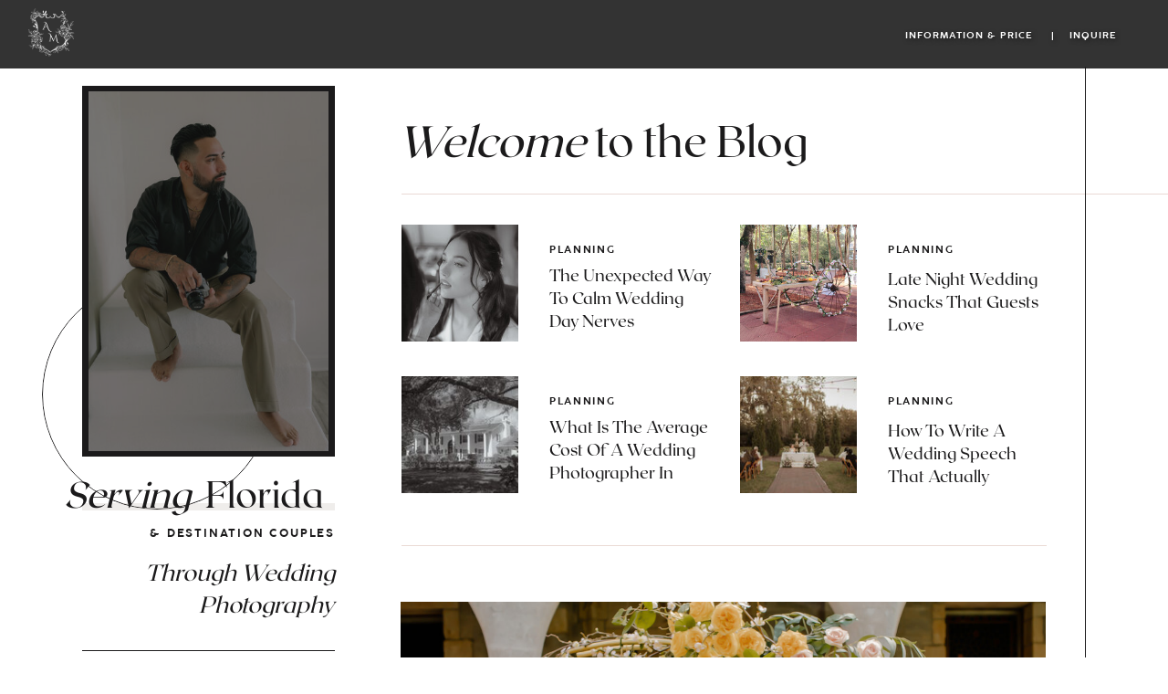

--- FILE ---
content_type: text/html; charset=UTF-8
request_url: https://adrianmataweddings.com/tag/video/
body_size: 28930
content:
<!DOCTYPE html>
<html lang="en-US" id="html" class="d">
<head>
<link rel="stylesheet" type="text/css" href="//lib.showit.co/engine/2.6.4/showit.css" />
<meta name='robots' content='index, follow, max-image-preview:large, max-snippet:-1, max-video-preview:-1' />

            <script data-no-defer="1" data-ezscrex="false" data-cfasync="false" data-pagespeed-no-defer data-cookieconsent="ignore">
                var ctPublicFunctions = {"_ajax_nonce":"59a928273d","_rest_nonce":"4fab9786a1","_ajax_url":"\/wp-admin\/admin-ajax.php","_rest_url":"https:\/\/adrianmataweddings.com\/wp-json\/","data__cookies_type":"native","data__ajax_type":"custom_ajax","data__bot_detector_enabled":1,"data__frontend_data_log_enabled":1,"cookiePrefix":"","wprocket_detected":false,"host_url":"adrianmataweddings.com","text__ee_click_to_select":"Click to select the whole data","text__ee_original_email":"The complete one is","text__ee_got_it":"Got it","text__ee_blocked":"Blocked","text__ee_cannot_connect":"Cannot connect","text__ee_cannot_decode":"Can not decode email. Unknown reason","text__ee_email_decoder":"CleanTalk email decoder","text__ee_wait_for_decoding":"The magic is on the way!","text__ee_decoding_process":"Please wait a few seconds while we decode the contact data."}
            </script>
        
            <script data-no-defer="1" data-ezscrex="false" data-cfasync="false" data-pagespeed-no-defer data-cookieconsent="ignore">
                var ctPublic = {"_ajax_nonce":"59a928273d","settings__forms__check_internal":"0","settings__forms__check_external":"0","settings__forms__force_protection":0,"settings__forms__search_test":"0","settings__data__bot_detector_enabled":1,"settings__sfw__anti_crawler":0,"blog_home":"https:\/\/adrianmataweddings.com\/","pixel__setting":"3","pixel__enabled":false,"pixel__url":"https:\/\/moderate11-v4.cleantalk.org\/pixel\/375064cb47d5925b8a8a50e9b013a620.gif","data__email_check_before_post":"1","data__email_check_exist_post":1,"data__cookies_type":"native","data__key_is_ok":true,"data__visible_fields_required":true,"wl_brandname":"Anti-Spam by CleanTalk","wl_brandname_short":"CleanTalk","ct_checkjs_key":1399305385,"emailEncoderPassKey":"74086accf8a7a4cd33387882b36d1203","bot_detector_forms_excluded":"W10=","advancedCacheExists":false,"varnishCacheExists":false,"wc_ajax_add_to_cart":false}
            </script>
        
	<!-- This site is optimized with the Yoast SEO plugin v26.3 - https://yoast.com/wordpress/plugins/seo/ -->
	<title>video Archives - adrianmataweddings.com</title>
	<link rel="canonical" href="https://adrianmataweddings.com/tag/video/" />
	<meta property="og:locale" content="en_US" />
	<meta property="og:type" content="article" />
	<meta property="og:title" content="video Archives - adrianmataweddings.com" />
	<meta property="og:url" content="https://adrianmataweddings.com/tag/video/" />
	<meta property="og:site_name" content="adrianmataweddings.com" />
	<meta name="twitter:card" content="summary_large_image" />
	<script type="application/ld+json" class="yoast-schema-graph">{"@context":"https://schema.org","@graph":[{"@type":"CollectionPage","@id":"https://adrianmataweddings.com/tag/video/","url":"https://adrianmataweddings.com/tag/video/","name":"video Archives - adrianmataweddings.com","isPartOf":{"@id":"https://adrianmataweddings.com/#website"},"primaryImageOfPage":{"@id":"https://adrianmataweddings.com/tag/video/#primaryimage"},"image":{"@id":"https://adrianmataweddings.com/tag/video/#primaryimage"},"thumbnailUrl":"https://adrianmataweddings.com/wp-content/uploads/sites/14642/2020/10/4D8A6583.jpg","breadcrumb":{"@id":"https://adrianmataweddings.com/tag/video/#breadcrumb"},"inLanguage":"en-US"},{"@type":"ImageObject","inLanguage":"en-US","@id":"https://adrianmataweddings.com/tag/video/#primaryimage","url":"https://adrianmataweddings.com/wp-content/uploads/sites/14642/2020/10/4D8A6583.jpg","contentUrl":"https://adrianmataweddings.com/wp-content/uploads/sites/14642/2020/10/4D8A6583.jpg","width":2400,"height":1600},{"@type":"BreadcrumbList","@id":"https://adrianmataweddings.com/tag/video/#breadcrumb","itemListElement":[{"@type":"ListItem","position":1,"name":"Home","item":"https://adrianmataweddings.com/"},{"@type":"ListItem","position":2,"name":"video"}]},{"@type":"WebSite","@id":"https://adrianmataweddings.com/#website","url":"https://adrianmataweddings.com/","name":"adrianmataweddings.com","description":"","publisher":{"@id":"https://adrianmataweddings.com/#/schema/person/8ba52b868ac2df13e108a2a25667ac5b"},"potentialAction":[{"@type":"SearchAction","target":{"@type":"EntryPoint","urlTemplate":"https://adrianmataweddings.com/?s={search_term_string}"},"query-input":{"@type":"PropertyValueSpecification","valueRequired":true,"valueName":"search_term_string"}}],"inLanguage":"en-US"},{"@type":["Person","Organization"],"@id":"https://adrianmataweddings.com/#/schema/person/8ba52b868ac2df13e108a2a25667ac5b","name":"Adrian Mata","image":{"@type":"ImageObject","inLanguage":"en-US","@id":"https://adrianmataweddings.com/#/schema/person/image/","url":"https://adrianmataweddings.com/wp-content/uploads/sites/14642/2023/11/117110049_1848595295319159_2040964451389137534_n.jpg","contentUrl":"https://adrianmataweddings.com/wp-content/uploads/sites/14642/2023/11/117110049_1848595295319159_2040964451389137534_n.jpg","width":641,"height":640,"caption":"Adrian Mata"},"logo":{"@id":"https://adrianmataweddings.com/#/schema/person/image/"}}]}</script>
	<!-- / Yoast SEO plugin. -->


<link rel='dns-prefetch' href='//fd.cleantalk.org' />
<link rel='dns-prefetch' href='//stats.wp.com' />
<link rel="alternate" type="application/rss+xml" title="adrianmataweddings.com &raquo; Feed" href="https://adrianmataweddings.com/feed/" />
<link rel="alternate" type="application/rss+xml" title="adrianmataweddings.com &raquo; Comments Feed" href="https://adrianmataweddings.com/comments/feed/" />
<link rel="alternate" type="application/rss+xml" title="adrianmataweddings.com &raquo; video Tag Feed" href="https://adrianmataweddings.com/tag/video/feed/" />
<script type="text/javascript">
/* <![CDATA[ */
window._wpemojiSettings = {"baseUrl":"https:\/\/s.w.org\/images\/core\/emoji\/16.0.1\/72x72\/","ext":".png","svgUrl":"https:\/\/s.w.org\/images\/core\/emoji\/16.0.1\/svg\/","svgExt":".svg","source":{"concatemoji":"https:\/\/adrianmataweddings.com\/wp-includes\/js\/wp-emoji-release.min.js?ver=6.8.3"}};
/*! This file is auto-generated */
!function(s,n){var o,i,e;function c(e){try{var t={supportTests:e,timestamp:(new Date).valueOf()};sessionStorage.setItem(o,JSON.stringify(t))}catch(e){}}function p(e,t,n){e.clearRect(0,0,e.canvas.width,e.canvas.height),e.fillText(t,0,0);var t=new Uint32Array(e.getImageData(0,0,e.canvas.width,e.canvas.height).data),a=(e.clearRect(0,0,e.canvas.width,e.canvas.height),e.fillText(n,0,0),new Uint32Array(e.getImageData(0,0,e.canvas.width,e.canvas.height).data));return t.every(function(e,t){return e===a[t]})}function u(e,t){e.clearRect(0,0,e.canvas.width,e.canvas.height),e.fillText(t,0,0);for(var n=e.getImageData(16,16,1,1),a=0;a<n.data.length;a++)if(0!==n.data[a])return!1;return!0}function f(e,t,n,a){switch(t){case"flag":return n(e,"\ud83c\udff3\ufe0f\u200d\u26a7\ufe0f","\ud83c\udff3\ufe0f\u200b\u26a7\ufe0f")?!1:!n(e,"\ud83c\udde8\ud83c\uddf6","\ud83c\udde8\u200b\ud83c\uddf6")&&!n(e,"\ud83c\udff4\udb40\udc67\udb40\udc62\udb40\udc65\udb40\udc6e\udb40\udc67\udb40\udc7f","\ud83c\udff4\u200b\udb40\udc67\u200b\udb40\udc62\u200b\udb40\udc65\u200b\udb40\udc6e\u200b\udb40\udc67\u200b\udb40\udc7f");case"emoji":return!a(e,"\ud83e\udedf")}return!1}function g(e,t,n,a){var r="undefined"!=typeof WorkerGlobalScope&&self instanceof WorkerGlobalScope?new OffscreenCanvas(300,150):s.createElement("canvas"),o=r.getContext("2d",{willReadFrequently:!0}),i=(o.textBaseline="top",o.font="600 32px Arial",{});return e.forEach(function(e){i[e]=t(o,e,n,a)}),i}function t(e){var t=s.createElement("script");t.src=e,t.defer=!0,s.head.appendChild(t)}"undefined"!=typeof Promise&&(o="wpEmojiSettingsSupports",i=["flag","emoji"],n.supports={everything:!0,everythingExceptFlag:!0},e=new Promise(function(e){s.addEventListener("DOMContentLoaded",e,{once:!0})}),new Promise(function(t){var n=function(){try{var e=JSON.parse(sessionStorage.getItem(o));if("object"==typeof e&&"number"==typeof e.timestamp&&(new Date).valueOf()<e.timestamp+604800&&"object"==typeof e.supportTests)return e.supportTests}catch(e){}return null}();if(!n){if("undefined"!=typeof Worker&&"undefined"!=typeof OffscreenCanvas&&"undefined"!=typeof URL&&URL.createObjectURL&&"undefined"!=typeof Blob)try{var e="postMessage("+g.toString()+"("+[JSON.stringify(i),f.toString(),p.toString(),u.toString()].join(",")+"));",a=new Blob([e],{type:"text/javascript"}),r=new Worker(URL.createObjectURL(a),{name:"wpTestEmojiSupports"});return void(r.onmessage=function(e){c(n=e.data),r.terminate(),t(n)})}catch(e){}c(n=g(i,f,p,u))}t(n)}).then(function(e){for(var t in e)n.supports[t]=e[t],n.supports.everything=n.supports.everything&&n.supports[t],"flag"!==t&&(n.supports.everythingExceptFlag=n.supports.everythingExceptFlag&&n.supports[t]);n.supports.everythingExceptFlag=n.supports.everythingExceptFlag&&!n.supports.flag,n.DOMReady=!1,n.readyCallback=function(){n.DOMReady=!0}}).then(function(){return e}).then(function(){var e;n.supports.everything||(n.readyCallback(),(e=n.source||{}).concatemoji?t(e.concatemoji):e.wpemoji&&e.twemoji&&(t(e.twemoji),t(e.wpemoji)))}))}((window,document),window._wpemojiSettings);
/* ]]> */
</script>
<style id='wp-emoji-styles-inline-css' type='text/css'>

	img.wp-smiley, img.emoji {
		display: inline !important;
		border: none !important;
		box-shadow: none !important;
		height: 1em !important;
		width: 1em !important;
		margin: 0 0.07em !important;
		vertical-align: -0.1em !important;
		background: none !important;
		padding: 0 !important;
	}
</style>
<link rel='stylesheet' id='wp-block-library-css' href='https://adrianmataweddings.com/wp-includes/css/dist/block-library/style.min.css?ver=6.8.3' type='text/css' media='all' />
<style id='classic-theme-styles-inline-css' type='text/css'>
/*! This file is auto-generated */
.wp-block-button__link{color:#fff;background-color:#32373c;border-radius:9999px;box-shadow:none;text-decoration:none;padding:calc(.667em + 2px) calc(1.333em + 2px);font-size:1.125em}.wp-block-file__button{background:#32373c;color:#fff;text-decoration:none}
</style>
<style id='global-styles-inline-css' type='text/css'>
:root{--wp--preset--aspect-ratio--square: 1;--wp--preset--aspect-ratio--4-3: 4/3;--wp--preset--aspect-ratio--3-4: 3/4;--wp--preset--aspect-ratio--3-2: 3/2;--wp--preset--aspect-ratio--2-3: 2/3;--wp--preset--aspect-ratio--16-9: 16/9;--wp--preset--aspect-ratio--9-16: 9/16;--wp--preset--color--black: #000000;--wp--preset--color--cyan-bluish-gray: #abb8c3;--wp--preset--color--white: #ffffff;--wp--preset--color--pale-pink: #f78da7;--wp--preset--color--vivid-red: #cf2e2e;--wp--preset--color--luminous-vivid-orange: #ff6900;--wp--preset--color--luminous-vivid-amber: #fcb900;--wp--preset--color--light-green-cyan: #7bdcb5;--wp--preset--color--vivid-green-cyan: #00d084;--wp--preset--color--pale-cyan-blue: #8ed1fc;--wp--preset--color--vivid-cyan-blue: #0693e3;--wp--preset--color--vivid-purple: #9b51e0;--wp--preset--gradient--vivid-cyan-blue-to-vivid-purple: linear-gradient(135deg,rgba(6,147,227,1) 0%,rgb(155,81,224) 100%);--wp--preset--gradient--light-green-cyan-to-vivid-green-cyan: linear-gradient(135deg,rgb(122,220,180) 0%,rgb(0,208,130) 100%);--wp--preset--gradient--luminous-vivid-amber-to-luminous-vivid-orange: linear-gradient(135deg,rgba(252,185,0,1) 0%,rgba(255,105,0,1) 100%);--wp--preset--gradient--luminous-vivid-orange-to-vivid-red: linear-gradient(135deg,rgba(255,105,0,1) 0%,rgb(207,46,46) 100%);--wp--preset--gradient--very-light-gray-to-cyan-bluish-gray: linear-gradient(135deg,rgb(238,238,238) 0%,rgb(169,184,195) 100%);--wp--preset--gradient--cool-to-warm-spectrum: linear-gradient(135deg,rgb(74,234,220) 0%,rgb(151,120,209) 20%,rgb(207,42,186) 40%,rgb(238,44,130) 60%,rgb(251,105,98) 80%,rgb(254,248,76) 100%);--wp--preset--gradient--blush-light-purple: linear-gradient(135deg,rgb(255,206,236) 0%,rgb(152,150,240) 100%);--wp--preset--gradient--blush-bordeaux: linear-gradient(135deg,rgb(254,205,165) 0%,rgb(254,45,45) 50%,rgb(107,0,62) 100%);--wp--preset--gradient--luminous-dusk: linear-gradient(135deg,rgb(255,203,112) 0%,rgb(199,81,192) 50%,rgb(65,88,208) 100%);--wp--preset--gradient--pale-ocean: linear-gradient(135deg,rgb(255,245,203) 0%,rgb(182,227,212) 50%,rgb(51,167,181) 100%);--wp--preset--gradient--electric-grass: linear-gradient(135deg,rgb(202,248,128) 0%,rgb(113,206,126) 100%);--wp--preset--gradient--midnight: linear-gradient(135deg,rgb(2,3,129) 0%,rgb(40,116,252) 100%);--wp--preset--font-size--small: 13px;--wp--preset--font-size--medium: 20px;--wp--preset--font-size--large: 36px;--wp--preset--font-size--x-large: 42px;--wp--preset--spacing--20: 0.44rem;--wp--preset--spacing--30: 0.67rem;--wp--preset--spacing--40: 1rem;--wp--preset--spacing--50: 1.5rem;--wp--preset--spacing--60: 2.25rem;--wp--preset--spacing--70: 3.38rem;--wp--preset--spacing--80: 5.06rem;--wp--preset--shadow--natural: 6px 6px 9px rgba(0, 0, 0, 0.2);--wp--preset--shadow--deep: 12px 12px 50px rgba(0, 0, 0, 0.4);--wp--preset--shadow--sharp: 6px 6px 0px rgba(0, 0, 0, 0.2);--wp--preset--shadow--outlined: 6px 6px 0px -3px rgba(255, 255, 255, 1), 6px 6px rgba(0, 0, 0, 1);--wp--preset--shadow--crisp: 6px 6px 0px rgba(0, 0, 0, 1);}:where(.is-layout-flex){gap: 0.5em;}:where(.is-layout-grid){gap: 0.5em;}body .is-layout-flex{display: flex;}.is-layout-flex{flex-wrap: wrap;align-items: center;}.is-layout-flex > :is(*, div){margin: 0;}body .is-layout-grid{display: grid;}.is-layout-grid > :is(*, div){margin: 0;}:where(.wp-block-columns.is-layout-flex){gap: 2em;}:where(.wp-block-columns.is-layout-grid){gap: 2em;}:where(.wp-block-post-template.is-layout-flex){gap: 1.25em;}:where(.wp-block-post-template.is-layout-grid){gap: 1.25em;}.has-black-color{color: var(--wp--preset--color--black) !important;}.has-cyan-bluish-gray-color{color: var(--wp--preset--color--cyan-bluish-gray) !important;}.has-white-color{color: var(--wp--preset--color--white) !important;}.has-pale-pink-color{color: var(--wp--preset--color--pale-pink) !important;}.has-vivid-red-color{color: var(--wp--preset--color--vivid-red) !important;}.has-luminous-vivid-orange-color{color: var(--wp--preset--color--luminous-vivid-orange) !important;}.has-luminous-vivid-amber-color{color: var(--wp--preset--color--luminous-vivid-amber) !important;}.has-light-green-cyan-color{color: var(--wp--preset--color--light-green-cyan) !important;}.has-vivid-green-cyan-color{color: var(--wp--preset--color--vivid-green-cyan) !important;}.has-pale-cyan-blue-color{color: var(--wp--preset--color--pale-cyan-blue) !important;}.has-vivid-cyan-blue-color{color: var(--wp--preset--color--vivid-cyan-blue) !important;}.has-vivid-purple-color{color: var(--wp--preset--color--vivid-purple) !important;}.has-black-background-color{background-color: var(--wp--preset--color--black) !important;}.has-cyan-bluish-gray-background-color{background-color: var(--wp--preset--color--cyan-bluish-gray) !important;}.has-white-background-color{background-color: var(--wp--preset--color--white) !important;}.has-pale-pink-background-color{background-color: var(--wp--preset--color--pale-pink) !important;}.has-vivid-red-background-color{background-color: var(--wp--preset--color--vivid-red) !important;}.has-luminous-vivid-orange-background-color{background-color: var(--wp--preset--color--luminous-vivid-orange) !important;}.has-luminous-vivid-amber-background-color{background-color: var(--wp--preset--color--luminous-vivid-amber) !important;}.has-light-green-cyan-background-color{background-color: var(--wp--preset--color--light-green-cyan) !important;}.has-vivid-green-cyan-background-color{background-color: var(--wp--preset--color--vivid-green-cyan) !important;}.has-pale-cyan-blue-background-color{background-color: var(--wp--preset--color--pale-cyan-blue) !important;}.has-vivid-cyan-blue-background-color{background-color: var(--wp--preset--color--vivid-cyan-blue) !important;}.has-vivid-purple-background-color{background-color: var(--wp--preset--color--vivid-purple) !important;}.has-black-border-color{border-color: var(--wp--preset--color--black) !important;}.has-cyan-bluish-gray-border-color{border-color: var(--wp--preset--color--cyan-bluish-gray) !important;}.has-white-border-color{border-color: var(--wp--preset--color--white) !important;}.has-pale-pink-border-color{border-color: var(--wp--preset--color--pale-pink) !important;}.has-vivid-red-border-color{border-color: var(--wp--preset--color--vivid-red) !important;}.has-luminous-vivid-orange-border-color{border-color: var(--wp--preset--color--luminous-vivid-orange) !important;}.has-luminous-vivid-amber-border-color{border-color: var(--wp--preset--color--luminous-vivid-amber) !important;}.has-light-green-cyan-border-color{border-color: var(--wp--preset--color--light-green-cyan) !important;}.has-vivid-green-cyan-border-color{border-color: var(--wp--preset--color--vivid-green-cyan) !important;}.has-pale-cyan-blue-border-color{border-color: var(--wp--preset--color--pale-cyan-blue) !important;}.has-vivid-cyan-blue-border-color{border-color: var(--wp--preset--color--vivid-cyan-blue) !important;}.has-vivid-purple-border-color{border-color: var(--wp--preset--color--vivid-purple) !important;}.has-vivid-cyan-blue-to-vivid-purple-gradient-background{background: var(--wp--preset--gradient--vivid-cyan-blue-to-vivid-purple) !important;}.has-light-green-cyan-to-vivid-green-cyan-gradient-background{background: var(--wp--preset--gradient--light-green-cyan-to-vivid-green-cyan) !important;}.has-luminous-vivid-amber-to-luminous-vivid-orange-gradient-background{background: var(--wp--preset--gradient--luminous-vivid-amber-to-luminous-vivid-orange) !important;}.has-luminous-vivid-orange-to-vivid-red-gradient-background{background: var(--wp--preset--gradient--luminous-vivid-orange-to-vivid-red) !important;}.has-very-light-gray-to-cyan-bluish-gray-gradient-background{background: var(--wp--preset--gradient--very-light-gray-to-cyan-bluish-gray) !important;}.has-cool-to-warm-spectrum-gradient-background{background: var(--wp--preset--gradient--cool-to-warm-spectrum) !important;}.has-blush-light-purple-gradient-background{background: var(--wp--preset--gradient--blush-light-purple) !important;}.has-blush-bordeaux-gradient-background{background: var(--wp--preset--gradient--blush-bordeaux) !important;}.has-luminous-dusk-gradient-background{background: var(--wp--preset--gradient--luminous-dusk) !important;}.has-pale-ocean-gradient-background{background: var(--wp--preset--gradient--pale-ocean) !important;}.has-electric-grass-gradient-background{background: var(--wp--preset--gradient--electric-grass) !important;}.has-midnight-gradient-background{background: var(--wp--preset--gradient--midnight) !important;}.has-small-font-size{font-size: var(--wp--preset--font-size--small) !important;}.has-medium-font-size{font-size: var(--wp--preset--font-size--medium) !important;}.has-large-font-size{font-size: var(--wp--preset--font-size--large) !important;}.has-x-large-font-size{font-size: var(--wp--preset--font-size--x-large) !important;}
:where(.wp-block-post-template.is-layout-flex){gap: 1.25em;}:where(.wp-block-post-template.is-layout-grid){gap: 1.25em;}
:where(.wp-block-columns.is-layout-flex){gap: 2em;}:where(.wp-block-columns.is-layout-grid){gap: 2em;}
:root :where(.wp-block-pullquote){font-size: 1.5em;line-height: 1.6;}
</style>
<link rel='stylesheet' id='cleantalk-public-css-css' href='https://adrianmataweddings.com/wp-content/plugins/cleantalk-spam-protect/css/cleantalk-public.min.css?ver=6.67_1762383234' type='text/css' media='all' />
<link rel='stylesheet' id='cleantalk-email-decoder-css-css' href='https://adrianmataweddings.com/wp-content/plugins/cleantalk-spam-protect/css/cleantalk-email-decoder.min.css?ver=6.67_1762383234' type='text/css' media='all' />
<link rel='stylesheet' id='arve-css' href='https://adrianmataweddings.com/wp-content/plugins/advanced-responsive-video-embedder/build/main.css?ver=10.7.1' type='text/css' media='all' />
<script type="text/javascript" src="https://adrianmataweddings.com/wp-content/plugins/cleantalk-spam-protect/js/apbct-public-bundle.min.js?ver=6.67_1762383235" id="apbct-public-bundle.min-js-js"></script>
<script type="text/javascript" src="https://fd.cleantalk.org/ct-bot-detector-wrapper.js?ver=6.67" id="ct_bot_detector-js" defer="defer" data-wp-strategy="defer"></script>
<script type="text/javascript" src="https://adrianmataweddings.com/wp-includes/js/jquery/jquery.min.js?ver=3.7.1" id="jquery-core-js"></script>
<script type="text/javascript" src="https://adrianmataweddings.com/wp-includes/js/jquery/jquery-migrate.min.js?ver=3.4.1" id="jquery-migrate-js"></script>
<script type="text/javascript" src="https://adrianmataweddings.com/wp-content/plugins/showit/public/js/showit.js?ver=1765988203" id="si-script-js"></script>
<link rel="https://api.w.org/" href="https://adrianmataweddings.com/wp-json/" /><link rel="alternate" title="JSON" type="application/json" href="https://adrianmataweddings.com/wp-json/wp/v2/tags/17" /><link rel="EditURI" type="application/rsd+xml" title="RSD" href="https://adrianmataweddings.com/xmlrpc.php?rsd" />
		<script type="text/javascript" async defer data-pin-color="red"  data-pin-hover="true"
			src="https://adrianmataweddings.com/wp-content/plugins/pinterest-pin-it-button-on-image-hover-and-post/js/pinit.js"></script>
			<style>img#wpstats{display:none}</style>
		<style type="text/css">.recentcomments a{display:inline !important;padding:0 !important;margin:0 !important;}</style>
<meta charset="UTF-8" />
<meta name="viewport" content="width=device-width, initial-scale=1" />
<link rel="icon" type="image/png" href="//static.showit.co/200/k6kHTtPutAzADf5NAsSQCA/106697/5.png" />
<link rel="preconnect" href="https://static.showit.co" />
<meta property="fb:app_id" content="3545569482155738" />
<link rel="preconnect" href="https://fonts.googleapis.com">
<link rel="preconnect" href="https://fonts.gstatic.com" crossorigin>
<link href="https://fonts.googleapis.com/css?family=Farro:regular|Fjalla+One:400" rel="stylesheet" type="text/css"/>
<style>
@font-face{font-family:Cocogoose Semilight;src:url('//static.showit.co/file/RCXi95OjRgm8sOKdKcyEXw/106697/cocogoose_pro_semilight-trial.woff');}
@font-face{font-family:Roxborough;src:url('//static.showit.co/file/FvyrrbjLSsWhmUiCOZZhig/106697/fontsfree-net-roxborough-cf-regular.woff');}
@font-face{font-family:Cocogoose;src:url('//static.showit.co/file/WZQZeeErTjWNydaR0Q7Abg/106697/cocogoose_pro-trial.woff');}
@font-face{font-family:Brandon Grotesque;src:url('//static.showit.co/file/T9ZlY4wCRqShPqjagH5tLg/106697/brandon_med.woff');}
@font-face{font-family:Vongks;src:url('//static.showit.co/file/RBDeHDxItLJfm72kIqt6fw/106697/vongks.woff');}
@font-face{font-family:Rekisa;src:url('//static.showit.co/file/TQ6I6BY79NYM1AynrssHXQ/106697/rekisa.woff');}
@font-face{font-family:Straw;src:url('//static.showit.co/file/yvsveneMFHeiDTJ3vUoi_w/106697/straw.woff');}
</style>
<script id="init_data" type="application/json">
{"mobile":{"w":320,"bgMediaType":"none","bgFillType":"color","bgColor":"colors-7"},"desktop":{"w":1200,"bgColor":"colors-7","bgMediaType":"none","bgFillType":"color"},"sid":"o9zbzyvstnafsr_qcbpyxw","break":768,"assetURL":"//static.showit.co","contactFormId":"106697/225906","cfAction":"aHR0cHM6Ly9jbGllbnRzZXJ2aWNlLnNob3dpdC5jby9jb250YWN0Zm9ybQ==","sgAction":"aHR0cHM6Ly9jbGllbnRzZXJ2aWNlLnNob3dpdC5jby9zb2NpYWxncmlk","blockData":[{"slug":"hero","visible":"a","states":[],"d":{"h":75,"w":1200,"locking":{"side":"st"},"bgFillType":"color","bgColor":"#333333","bgMediaType":"none"},"m":{"h":57,"w":320,"bgFillType":"color","bgColor":"#333333","bgMediaType":"none"}},{"slug":"sidebar","visible":"d","states":[],"d":{"h":1,"w":1200,"nature":"dH","bgFillType":"color","bgColor":"#000000:0","bgMediaType":"none"},"m":{"h":1465,"w":320,"nature":"dH","bgFillType":"color","bgColor":"colors-2:15","bgMediaType":"none"}},{"slug":"intro","visible":"a","states":[{"d":{"bgFillType":"color","bgColor":"#000000:0","bgMediaType":"none"},"m":{"bgFillType":"color","bgColor":"#000000:0","bgMediaType":"none"},"slug":"view-1"},{"d":{"bgFillType":"color","bgColor":"#000000:0","bgMediaType":"none"},"m":{"bgFillType":"color","bgColor":"#000000:0","bgMediaType":"none"},"slug":"view-2"},{"d":{"bgFillType":"color","bgColor":"#000000:0","bgMediaType":"none"},"m":{"bgFillType":"color","bgColor":"#000000:0","bgMediaType":"none"},"slug":"view-3"},{"d":{"bgFillType":"color","bgColor":"#000000:0","bgMediaType":"none"},"m":{"bgFillType":"color","bgColor":"#000000:0","bgMediaType":"none"},"slug":"view-4"}],"d":{"h":583,"w":1200,"bgFillType":"color","bgColor":"colors-7","bgMediaType":"none"},"m":{"h":1763,"w":320,"bgFillType":"color","bgColor":"colors-7","bgMediaType":"none"},"wpPostLookup":true,"stateTrans":[{},{},{},{}]},{"slug":"post","visible":"a","states":[],"d":{"h":1140,"w":1200,"bgFillType":"color","bgColor":"colors-7","bgMediaType":"none"},"m":{"h":525,"w":320,"nature":"dH","bgFillType":"color","bgColor":"colors-7","bgMediaType":"none"}},{"slug":"space","visible":"a","states":[],"d":{"h":112,"w":1200,"bgFillType":"color","bgColor":"colors-7","bgMediaType":"none"},"m":{"h":95,"w":320,"bgFillType":"color","bgColor":"colors-7","bgMediaType":"none"}},{"slug":"dtp-sign-up","visible":"a","states":[{"d":{"bgFillType":"color","bgColor":"#000000:0","bgMediaType":"none"},"m":{"bgFillType":"color","bgColor":"#000000:0","bgMediaType":"none"},"slug":"view-1"},{"d":{"bgFillType":"color","bgColor":"#000000:0","bgMediaType":"none"},"m":{"bgFillType":"color","bgColor":"#000000:0","bgMediaType":"none"},"slug":"view-2"},{"d":{"bgFillType":"color","bgColor":"#000000:0","bgMediaType":"none"},"m":{"bgFillType":"color","bgColor":"#000000:0","bgMediaType":"none"},"slug":"view-3"}],"d":{"h":1934,"w":1200,"bgFillType":"color","bgColor":"#ffffff","bgMediaType":"none"},"m":{"h":2328,"w":320,"bgFillType":"color","bgColor":"#ffffff","bgMediaType":"none"},"stateTrans":[{},{},{}]},{"slug":"package-quiz","visible":"d","states":[],"d":{"h":800,"w":1200,"bgFillType":"color","bgColor":"colors-0","bgMediaType":"image","bgImage":{"key":"lipieWGySewtIvZSNwH_ug/106697/4d8a0007.jpg","aspect_ratio":1.5,"title":"4D8A0007","type":"asset"},"bgOpacity":"50","bgScale":"cover"},"m":{"h":601,"w":320,"bgFillType":"color","bgColor":"colors-0","bgMediaType":"image","bgImage":{"key":"lipieWGySewtIvZSNwH_ug/106697/4d8a0007.jpg","aspect_ratio":1.5,"title":"4D8A0007","type":"asset"},"bgOpacity":"50","bgScale":"cover"}},{"slug":"package-quiz-mobile","visible":"m","states":[],"d":{"h":700,"w":1200,"bgFillType":"color","bgColor":"colors-0","bgMediaType":"image","bgImage":{"key":"S1OBR3qpPeW-zvi8Qeo5rw/106697/4d8a1643.jpg","aspect_ratio":0.66667,"title":"4D8A1643","type":"asset"},"bgOpacity":"50","bgScale":"cover"},"m":{"h":499,"w":320,"bgFillType":"color","bgColor":"colors-0","bgMediaType":"image","bgImage":{"key":"S1OBR3qpPeW-zvi8Qeo5rw/106697/4d8a1643.jpg","aspect_ratio":0.66667,"title":"4D8A1643","type":"asset"},"bgOpacity":"50","bgScale":"cover"}},{"slug":"meet","visible":"a","states":[],"d":{"h":700,"w":1200,"bgFillType":"color","bgColor":"colors-0","bgMediaType":"none"},"m":{"h":871,"w":320,"bgFillType":"color","bgColor":"colors-0","bgMediaType":"none"}},{"slug":"navigate","visible":"a","states":[],"d":{"h":135,"w":1200,"bgFillType":"color","bgColor":"colors-7","bgMediaType":"none"},"m":{"h":264,"w":320,"bgFillType":"color","bgColor":"colors-7","bgMediaType":"none"}},{"slug":"instagram","visible":"a","states":[],"d":{"h":303,"w":1200,"bgFillType":"color","bgColor":"colors-0","bgMediaType":"none"},"m":{"h":128,"w":320,"bgFillType":"color","bgColor":"colors-0","bgMediaType":"none"}},{"slug":"footer","visible":"a","states":[],"d":{"h":714,"w":1200,"bgFillType":"color","bgColor":"#333333","bgMediaType":"none"},"m":{"h":1327,"w":320,"bgFillType":"color","bgColor":"#333333","bgMediaType":"none"}},{"slug":"credits","visible":"a","states":[],"d":{"h":160,"w":1200,"bgFillType":"color","bgColor":"#333333","bgMediaType":"none"},"m":{"h":624,"w":320,"bgFillType":"color","bgColor":"#333333","bgMediaType":"none"}},{"slug":"mobile-menu","visible":"m","states":[],"d":{"h":75,"w":1200,"bgFillType":"color","bgColor":"#333333","bgMediaType":"none"},"m":{"h":355,"w":320,"locking":{"side":"t"},"nature":"wH","bgFillType":"color","bgColor":"#333333","bgMediaType":"none"}}],"elementData":[{"type":"graphic","visible":"a","id":"hero_0","blockId":"hero","m":{"x":0,"y":0,"w":56,"h":57,"a":0},"d":{"x":0,"y":0,"w":108,"h":75,"a":0,"lockH":"l","lockV":"t"},"c":{"key":"elYsu2coQD2poydVLGyPPg/106697/6.png","aspect_ratio":1}},{"type":"icon","visible":"m","id":"hero_1","blockId":"hero","m":{"x":280,"y":12,"w":28,"h":28,"a":0},"d":{"x":550,"y":-12,"w":100,"h":100,"a":0},"pc":[{"type":"show","block":"mobile-menu"}]},{"type":"text","visible":"d","id":"hero_2","blockId":"hero","m":{"x":109,"y":92,"w":102,"h":17,"a":0},"d":{"x":587,"y":29,"w":573,"h":14,"a":0,"lockH":"r","lockV":"t"}},{"type":"simple","visible":"d","id":"sidebar_0","blockId":"sidebar","m":{"x":34,"y":3592,"w":252,"h":252,"a":0},"d":{"x":6,"y":231,"w":252,"h":252,"a":0,"lockV":"b"}},{"type":"simple","visible":"a","id":"sidebar_1","blockId":"sidebar","m":{"x":15,"y":1239,"w":291,"h":8,"a":0},"d":{"x":50,"y":476,"w":277,"h":8,"a":0}},{"type":"simple","visible":"a","id":"sidebar_2","blockId":"sidebar","m":{"x":20,"y":494,"w":280,"h":407,"a":0},"d":{"x":50,"y":19,"w":277,"h":406,"a":0}},{"type":"simple","visible":"d","id":"sidebar_3","blockId":"sidebar","m":{"x":48,"y":30,"w":224,"h":140,"a":0},"d":{"x":1149,"y":-2,"w":1,"h":1034,"a":0}},{"type":"text","visible":"a","id":"sidebar_4","blockId":"sidebar","m":{"x":20,"y":152,"w":280,"h":73,"a":0},"d":{"x":50,"y":675,"w":277,"h":132,"a":0}},{"type":"graphic","visible":"a","id":"sidebar_5","blockId":"sidebar","m":{"x":20,"y":914,"w":280,"h":233,"a":0},"d":{"x":57,"y":25,"w":263,"h":394,"a":0,"o":45},"c":{"key":"UAv9NURARRZ8LV0ePmhVbQ/106697/rs109659.jpg","aspect_ratio":0.75}},{"type":"text","visible":"a","id":"sidebar_6","blockId":"sidebar","m":{"x":0,"y":1204,"w":320,"h":46,"a":0},"d":{"x":30,"y":441,"w":304,"h":53,"a":0,"lockV":"b"}},{"type":"text","visible":"a","id":"sidebar_7","blockId":"sidebar","m":{"x":22,"y":1262,"w":276,"h":19,"a":0},"d":{"x":50,"y":498,"w":277,"h":19,"a":0}},{"type":"simple","visible":"a","id":"sidebar_8","blockId":"sidebar","m":{"x":0,"y":1174,"w":320,"h":1,"a":0},"d":{"x":50,"y":637,"w":277,"h":1,"a":0}},{"type":"text","visible":"a","id":"sidebar_9","blockId":"sidebar","m":{"x":19,"y":1294,"w":282,"h":72,"a":0},"d":{"x":50,"y":534,"w":277,"h":62,"a":0,"lockV":"b"}},{"type":"simple","visible":"a","id":"sidebar_10","blockId":"sidebar","m":{"x":56,"y":1387,"w":208,"h":40,"a":0},"d":{"x":85,"y":838,"w":208,"h":45,"a":0}},{"type":"text","visible":"a","id":"sidebar_11","blockId":"sidebar","m":{"x":75,"y":1399,"w":170,"h":19,"a":0},"d":{"x":104,"y":854,"w":170,"h":19,"a":0}},{"type":"text","visible":"m","id":"sidebar_12","blockId":"sidebar","m":{"x":37,"y":23,"w":246,"h":41,"a":0},"d":{"x":669,"y":454,"w":484,"h":53,"a":0,"lockV":"b"}},{"type":"simple","visible":"a","id":"sidebar_13","blockId":"sidebar","m":{"x":0,"y":1174,"w":320,"h":1,"a":0},"d":{"x":50,"y":934,"w":277,"h":1,"a":0}},{"type":"text","visible":"a","id":"sidebar_14","blockId":"sidebar","m":{"x":19,"y":1294,"w":282,"h":72,"a":0},"d":{"x":186,"y":978,"w":141,"h":33,"a":0,"lockV":"b"}},{"type":"text","visible":"a","id":"sidebar_15","blockId":"sidebar","m":{"x":54,"y":675,"w":213,"h":13,"a":0},"d":{"x":200,"y":1022,"w":113,"h":194,"a":0}},{"type":"simple","visible":"a","id":"sidebar_16","blockId":"sidebar","m":{"x":0,"y":1174,"w":320,"h":1,"a":0},"d":{"x":163,"y":981,"w":1,"h":228,"a":0}},{"type":"icon","visible":"d","id":"sidebar_17","blockId":"sidebar","m":{"x":135,"y":75,"w":50,"h":50,"a":0},"d":{"x":102,"y":1023,"w":16,"h":16,"a":0,"lockV":"t"}},{"type":"icon","visible":"d","id":"sidebar_18","blockId":"sidebar","m":{"x":135,"y":75,"w":50,"h":50,"a":0},"d":{"x":102,"y":1061,"w":16,"h":16,"a":0,"lockV":"t"}},{"type":"icon","visible":"d","id":"sidebar_19","blockId":"sidebar","m":{"x":135,"y":75,"w":50,"h":50,"a":0},"d":{"x":101,"y":1098,"w":17,"h":16,"a":0,"lockV":"t"}},{"type":"icon","visible":"d","id":"sidebar_20","blockId":"sidebar","m":{"x":135,"y":75,"w":50,"h":50,"a":0},"d":{"x":101,"y":1136,"w":17,"h":16,"a":0,"lockV":"t"}},{"type":"text","visible":"d","id":"sidebar_21","blockId":"sidebar","m":{"x":50,"y":524,"w":220,"h":19,"a":0},"d":{"x":-47,"y":1080,"w":220,"h":21,"a":-90}},{"type":"simple","visible":"a","id":"sidebar_22","blockId":"sidebar","m":{"x":0,"y":1174,"w":320,"h":1,"a":0},"d":{"x":50,"y":1266,"w":277,"h":1,"a":0}},{"type":"gallery","visible":"a","id":"sidebar_23","blockId":"sidebar","m":{"x":30,"y":502,"w":260,"h":392,"a":0,"g":{"tranTime":1}},"d":{"x":50,"y":1318,"w":277,"h":399,"a":0,"g":{"tranTime":1}},"imgs":[{"key":"FXdztMOJ3ritpn7oAfbfUg/106697/4d8a7584.jpg","ar":0.66667,"desc":"This image showcases a bride on her wedding day holding a wedding bouquet. "}],"ch":1,"gal":"simple"},{"type":"simple","visible":"a","id":"sidebar_24","blockId":"sidebar","m":{"x":56,"y":1387,"w":208,"h":40,"a":0},"d":{"x":50,"y":1736,"w":208,"h":45,"a":0}},{"type":"text","visible":"a","id":"sidebar_25","blockId":"sidebar","m":{"x":75,"y":1399,"w":170,"h":19,"a":0},"d":{"x":69,"y":1752,"w":170,"h":19,"a":0}},{"type":"simple","visible":"a","id":"sidebar_26","blockId":"sidebar","m":{"x":0,"y":1174,"w":320,"h":1,"a":0},"d":{"x":50,"y":1821,"w":277,"h":1,"a":0}},{"type":"simple","visible":"a","id":"intro_0","blockId":"intro","m":{"x":0,"y":84,"w":320,"h":1,"a":0},"d":{"x":400,"y":136,"w":804,"h":1,"a":0,"lockH":"rs"}},{"type":"text","visible":"a","id":"intro_1","blockId":"intro","m":{"x":0,"y":19,"w":320,"h":62,"a":0},"d":{"x":396,"y":49,"w":531,"h":54,"a":0,"lockV":"b"}},{"type":"simple","visible":"d","id":"intro_2","blockId":"intro","m":{"x":110,"y":3315,"w":100,"h":2,"a":0},"d":{"x":400,"y":521,"w":707,"h":1,"a":0}},{"type":"graphic","visible":"a","id":"intro_view-1_0","blockId":"intro","m":{"x":20,"y":116,"w":280,"h":280,"a":0},"d":{"x":400,"y":170,"w":128,"h":128,"a":0,"gs":{"s":0}},"c":{"key":"Op4YmeafQKHGkqkgbckGhg/106697/4d8a0443.jpg","aspect_ratio":0.66667}},{"type":"text","visible":"a","id":"intro_view-1_1","blockId":"intro","m":{"x":70,"y":411,"w":181,"h":19,"a":0},"d":{"x":562,"y":187,"w":181,"h":19,"a":0}},{"type":"text","visible":"a","id":"intro_view-1_2","blockId":"intro","m":{"x":20,"y":440,"w":280,"h":54,"a":0},"d":{"x":562,"y":213,"w":181,"h":75,"a":0,"lockV":"b"}},{"type":"graphic","visible":"a","id":"intro_view-2_0","blockId":"intro","m":{"x":20,"y":521,"w":280,"h":280,"a":0,"gs":{"s":50}},"d":{"x":771,"y":170,"w":128,"h":128,"a":0,"gs":{"s":50}},"c":{"key":"w5J0q4ozKhqs7wOwk0kekw/106697/4d8a1590_-_copy.jpg","aspect_ratio":1}},{"type":"text","visible":"a","id":"intro_view-2_1","blockId":"intro","m":{"x":38,"y":815,"w":244,"h":21,"a":0},"d":{"x":933,"y":187,"w":181,"h":19,"a":0}},{"type":"text","visible":"a","id":"intro_view-2_2","blockId":"intro","m":{"x":20,"y":844,"w":280,"h":53,"a":0},"d":{"x":933,"y":217,"w":181,"h":75,"a":0,"lockV":"b"}},{"type":"graphic","visible":"a","id":"intro_view-3_0","blockId":"intro","m":{"x":20,"y":922,"w":280,"h":280,"a":0},"d":{"x":400,"y":336,"w":128,"h":128,"a":0,"gs":{"s":50}},"c":{"key":"3PCqteGOUU9ANmlqBhogFw/106697/4d8a7051.jpg","aspect_ratio":1.5}},{"type":"text","visible":"a","id":"intro_view-3_1","blockId":"intro","m":{"x":70,"y":1217,"w":181,"h":19,"a":0},"d":{"x":562,"y":353,"w":181,"h":19,"a":0}},{"type":"text","visible":"a","id":"intro_view-3_2","blockId":"intro","m":{"x":20,"y":1246,"w":280,"h":54,"a":0},"d":{"x":562,"y":379,"w":181,"h":75,"a":0,"lockV":"b"}},{"type":"graphic","visible":"a","id":"intro_view-4_0","blockId":"intro","m":{"x":20,"y":1324,"w":280,"h":280,"a":0,"gs":{"s":50}},"d":{"x":771,"y":336,"w":128,"h":128,"a":0,"gs":{"s":50}},"c":{"key":"A4PPej7VZ7QPUyuV271vag/106697/4d8a5148.jpg","aspect_ratio":1.5}},{"type":"text","visible":"a","id":"intro_view-4_1","blockId":"intro","m":{"x":38,"y":1618,"w":244,"h":21,"a":0},"d":{"x":933,"y":353,"w":181,"h":19,"a":0}},{"type":"text","visible":"a","id":"intro_view-4_2","blockId":"intro","m":{"x":20,"y":1647,"w":280,"h":53,"a":0},"d":{"x":933,"y":383,"w":181,"h":75,"a":0,"lockV":"b"}},{"type":"graphic","visible":"a","id":"post_0","blockId":"post","m":{"x":0,"y":0,"w":320,"h":280,"a":0},"d":{"x":399,"y":0,"w":707,"h":538,"a":0},"c":{"key":"XisxSBtcTgKBgpbzmKoWBw/106697/adrian_and_darmis_wedding_photography_adrian_and_darmis_photographer_florida_engagement_wedding_elopement_photographer_acres_florida11.jpg","aspect_ratio":1.5}},{"type":"simple","visible":"a","id":"post_1","blockId":"post","m":{"x":230,"y":218,"w":100,"h":100,"a":0},"d":{"x":1040,"y":507,"w":96,"h":96,"a":0}},{"type":"text","visible":"a","id":"post_2","blockId":"post","m":{"x":234,"y":245,"w":100,"h":49,"a":0},"d":{"x":1063,"y":533,"w":56,"h":54,"a":0}},{"type":"text","visible":"a","id":"post_3","blockId":"post","m":{"x":20,"y":296,"w":280,"h":19,"a":0},"d":{"x":399,"y":563,"w":586,"h":19,"a":0}},{"type":"text","visible":"a","id":"post_4","blockId":"post","m":{"x":20,"y":324,"w":280,"h":54,"a":0},"d":{"x":399,"y":593,"w":632,"h":25,"a":0,"lockV":"b"}},{"type":"text","visible":"a","id":"post_5","blockId":"post","m":{"x":20,"y":386,"w":280,"h":71,"a":0},"d":{"x":399,"y":634,"w":707,"h":74,"a":0}},{"type":"text","visible":"a","id":"post_6","blockId":"post","m":{"x":54,"y":476,"w":213,"h":13,"a":0},"d":{"x":399,"y":731,"w":267,"h":23,"a":0}},{"type":"gallery","visible":"a","id":"dtp-sign-up_0","blockId":"dtp-sign-up","m":{"x":0,"y":587,"w":320,"h":373,"a":0,"gs":{"t":"fit"},"g":{"aa":0,"tranTime":0}},"d":{"x":394,"y":62,"w":697,"h":946,"a":0,"gs":{"t":"cover"},"g":{"aa":0,"tranTime":1.75}},"imgs":[{"key":"fMxJY_fTT8eagWsE1upZNw/106697/dtp_2023_page_009.png","ar":0.77273},{"key":"vAPf-xukRfigBaBNTsUVRQ/106697/dtp_2023_page_034.png","ar":0.77273},{"key":"7DdAwfAJQteaJdPi0VIo5g/106697/dtp_2023_page_047.png","ar":0.77273},{"key":"K2Qtmce0Ro2m69JGi9eTug/106697/dtp_2023_page_001.png","ar":0.77273}],"ch":1,"gal":"simple"},{"type":"simple","visible":"a","id":"dtp-sign-up_1","blockId":"dtp-sign-up","m":{"x":46,"y":477,"w":256,"h":19,"a":0},"d":{"x":79,"y":573,"w":255,"h":19,"a":0}},{"type":"simple","visible":"a","id":"dtp-sign-up_2","blockId":"dtp-sign-up","m":{"x":20,"y":22,"w":280,"h":407,"a":0},"d":{"x":50,"y":62,"w":317,"h":454,"a":0}},{"type":"simple","visible":"d","id":"dtp-sign-up_3","blockId":"dtp-sign-up","m":{"x":48,"y":30,"w":224,"h":140,"a":0},"d":{"x":1149,"y":-27,"w":1,"h":29,"a":0}},{"type":"simple","visible":"d","id":"dtp-sign-up_4","blockId":"dtp-sign-up","m":{"x":151,"y":72,"w":1,"h":29,"a":0},"d":{"x":1149,"y":2,"w":1,"h":1151,"a":0}},{"type":"text","visible":"a","id":"dtp-sign-up_5","blockId":"dtp-sign-up","m":{"x":57,"y":1167,"w":237,"h":23,"a":0},"d":{"x":50,"y":1096,"w":204,"h":23,"a":0}},{"type":"text","visible":"a","id":"dtp-sign-up_6","blockId":"dtp-sign-up","m":{"x":18,"y":453,"w":280,"h":127,"a":0},"d":{"x":50,"y":545,"w":282,"h":74,"a":0}},{"type":"simple","visible":"a","id":"dtp-sign-up_7","blockId":"dtp-sign-up","m":{"x":17,"y":1011,"w":286,"h":1,"a":0},"d":{"x":47,"y":1065,"w":1100,"h":1,"a":0}},{"type":"simple","visible":"d","id":"dtp-sign-up_8","blockId":"dtp-sign-up","m":{"x":110,"y":3315,"w":100,"h":2,"a":0},"d":{"x":1150,"y":230,"w":49,"h":1,"a":0,"lockH":"rs"}},{"type":"text","visible":"a","id":"dtp-sign-up_9","blockId":"dtp-sign-up","m":{"x":19,"y":1033,"w":282,"h":38,"a":0},"d":{"x":51,"y":695,"w":239,"h":215,"a":0,"lockV":"b"}},{"type":"graphic","visible":"a","id":"dtp-sign-up_10","blockId":"dtp-sign-up","m":{"x":223,"y":333,"w":109,"h":105,"a":88},"d":{"x":172,"y":786,"w":146,"h":141,"a":87,"o":25},"c":{"key":"jA4ot7DzTmKUEQt0GraJJg/106697/blk_transp.png","aspect_ratio":1.00819}},{"type":"icon","visible":"a","id":"dtp-sign-up_11","blockId":"dtp-sign-up","m":{"x":165,"y":976,"w":20,"h":20,"a":0},"d":{"x":1073,"y":1021,"w":23,"h":23,"a":0},"pc":[{"type":"gallery","action":"next"}]},{"type":"icon","visible":"a","id":"dtp-sign-up_12","blockId":"dtp-sign-up","m":{"x":135,"y":976,"w":20,"h":20,"a":0},"d":{"x":1043,"y":1021,"w":23,"h":23,"a":0},"pc":[{"type":"gallery","action":"prev"}]},{"type":"graphic","visible":"a","id":"dtp-sign-up_13","blockId":"dtp-sign-up","m":{"x":30,"y":31,"w":260,"h":389,"a":0},"d":{"x":59,"y":70,"w":299,"h":436,"a":0,"gs":{"s":100,"t":"zoom","p":160,"x":50,"y":50}},"c":{"key":"RLg31UrQRGCKI97sT43p0Q/106697/neutral_modern_website_launch_tablet_mockup_instagram_post.png","aspect_ratio":1}},{"type":"text","visible":"a","id":"dtp-sign-up_view-1_0","blockId":"dtp-sign-up","m":{"x":20,"y":1249,"w":280,"h":385,"a":0},"d":{"x":241,"y":1137,"w":849,"h":155,"a":0}},{"type":"text","visible":"a","id":"dtp-sign-up_view-1_1","blockId":"dtp-sign-up","m":{"x":14,"y":1197,"w":293,"h":19,"a":0},"d":{"x":282,"y":1097,"w":548,"h":19,"a":0}},{"type":"iframe","visible":"a","id":"dtp-sign-up_view-1_2","blockId":"dtp-sign-up","m":{"x":24,"y":1619,"w":273,"h":705,"a":0},"d":{"x":232,"y":1350,"w":736,"h":367,"a":0}},{"type":"text","visible":"a","id":"dtp-sign-up_view-2_0","blockId":"dtp-sign-up","m":{"x":20,"y":1013,"w":280,"h":367,"a":0},"d":{"x":282,"y":802,"w":808,"h":155,"a":0}},{"type":"text","visible":"a","id":"dtp-sign-up_view-2_1","blockId":"dtp-sign-up","m":{"x":7,"y":981,"w":306,"h":19,"a":0},"d":{"x":282,"y":762,"w":436,"h":19,"a":0}},{"type":"text","visible":"a","id":"dtp-sign-up_view-3_0","blockId":"dtp-sign-up","m":{"x":20,"y":1013,"w":280,"h":367,"a":0},"d":{"x":282,"y":802,"w":808,"h":155,"a":0}},{"type":"text","visible":"a","id":"dtp-sign-up_view-3_1","blockId":"dtp-sign-up","m":{"x":7,"y":981,"w":306,"h":19,"a":0},"d":{"x":282,"y":762,"w":436,"h":19,"a":0}},{"type":"icon","visible":"a","id":"dtp-sign-up_15","blockId":"dtp-sign-up","m":{"x":34,"y":1167,"w":20,"h":20,"a":0},"d":{"x":204,"y":1135,"w":23,"h":23,"a":0}},{"type":"text","visible":"a","id":"package-quiz_0","blockId":"package-quiz","m":{"x":105,"y":282,"w":111,"h":37,"a":0},"d":{"x":132,"y":296,"w":936,"h":94,"a":0}},{"type":"text","visible":"a","id":"package-quiz_1","blockId":"package-quiz","m":{"x":109,"y":292,"w":102,"h":17,"a":0},"d":{"x":310,"y":409,"w":581,"h":19,"a":0}},{"type":"button","visible":"a","id":"package-quiz_2","blockId":"package-quiz","m":{"x":80,"y":280,"w":160,"h":41.6,"a":0},"d":{"x":449,"y":469,"w":303,"h":45,"a":0}},{"type":"text","visible":"a","id":"package-quiz-mobile_0","blockId":"package-quiz-mobile","m":{"x":43,"y":152,"w":235,"h":37,"a":0},"d":{"x":132,"y":208,"w":936,"h":183,"a":0}},{"type":"text","visible":"a","id":"package-quiz-mobile_1","blockId":"package-quiz-mobile","m":{"x":37,"y":241,"w":247,"h":17,"a":0},"d":{"x":310,"y":490,"w":581,"h":19,"a":0}},{"type":"button","visible":"a","id":"package-quiz-mobile_2","blockId":"package-quiz-mobile","m":{"x":37,"y":317,"w":247,"h":42,"a":0},"d":{"x":449,"y":618,"w":303,"h":45,"a":0}},{"type":"svg","visible":"a","id":"meet_0","blockId":"meet","m":{"x":-26,"y":514,"w":187,"h":428,"a":0,"o":9},"d":{"x":949,"y":-13,"w":254,"h":380,"a":0,"o":9,"lockH":"r"},"c":{"key":"N4ax66ebT4uaIJG8_ZyXfQ/106697/adrian_and_darmis_wedding_photography_adrian_and_darmis_photographer_florida_engagement_wedding_elopement_photographer_acres_florida25.svg","aspect_ratio":0.66667}},{"type":"svg","visible":"a","id":"meet_1","blockId":"meet","m":{"x":160,"y":514,"w":187,"h":429,"a":0,"o":9},"d":{"x":949,"y":368,"w":254,"h":380,"a":0,"o":9,"lockH":"r"},"c":{"key":"N4ax66ebT4uaIJG8_ZyXfQ/106697/adrian_and_darmis_wedding_photography_adrian_and_darmis_photographer_florida_engagement_wedding_elopement_photographer_acres_florida25.svg","aspect_ratio":0.66667}},{"type":"svg","visible":"a","id":"meet_2","blockId":"meet","m":{"x":-26,"y":238,"w":187,"h":279,"a":0,"o":8},"d":{"x":693,"y":-13,"w":254,"h":380,"a":0,"o":8,"lockH":"r"},"c":{"key":"N4ax66ebT4uaIJG8_ZyXfQ/106697/adrian_and_darmis_wedding_photography_adrian_and_darmis_photographer_florida_engagement_wedding_elopement_photographer_acres_florida25.svg","aspect_ratio":0.66667}},{"type":"svg","visible":"a","id":"meet_3","blockId":"meet","m":{"x":160,"y":238,"w":187,"h":279,"a":0,"o":8},"d":{"x":693,"y":368,"w":254,"h":380,"a":0,"o":8,"lockH":"r"},"c":{"key":"N4ax66ebT4uaIJG8_ZyXfQ/106697/adrian_and_darmis_wedding_photography_adrian_and_darmis_photographer_florida_engagement_wedding_elopement_photographer_acres_florida25.svg","aspect_ratio":0.66667}},{"type":"svg","visible":"d","id":"meet_4","blockId":"meet","m":{"x":0,"y":770,"w":153,"h":229,"a":0,"o":7},"d":{"x":437,"y":-13,"w":254,"h":380,"a":0,"o":7,"lockH":"r"},"c":{"key":"N4ax66ebT4uaIJG8_ZyXfQ/106697/adrian_and_darmis_wedding_photography_adrian_and_darmis_photographer_florida_engagement_wedding_elopement_photographer_acres_florida25.svg","aspect_ratio":0.66667}},{"type":"svg","visible":"d","id":"meet_5","blockId":"meet","m":{"x":33,"y":2302,"w":254,"h":380,"a":0,"o":7},"d":{"x":437,"y":368,"w":254,"h":380,"a":0,"o":7,"lockH":"r"},"c":{"key":"N4ax66ebT4uaIJG8_ZyXfQ/106697/adrian_and_darmis_wedding_photography_adrian_and_darmis_photographer_florida_engagement_wedding_elopement_photographer_acres_florida25.svg","aspect_ratio":0.66667}},{"type":"graphic","visible":"a","id":"meet_6","blockId":"meet","m":{"x":0,"y":0,"w":320,"h":352,"a":0},"d":{"x":0,"y":0,"w":600,"h":700,"a":0,"o":25,"gs":{"s":40,"t":"cover","p":150,"x":50,"y":40},"lockH":"ls"},"c":{"key":"-l3TRgdUeV8eMSZTY2xcNg/106697/rs109691.jpg","aspect_ratio":0.75}},{"type":"text","visible":"a","id":"meet_7","blockId":"meet","m":{"x":0,"y":332,"w":320,"h":62,"a":0},"d":{"x":290,"y":119,"w":531,"h":51,"a":0,"lockV":"b"}},{"type":"simple","visible":"a","id":"meet_8","blockId":"meet","m":{"x":20,"y":388,"w":280,"h":1,"a":0},"d":{"x":862,"y":102,"w":1,"h":96,"a":0}},{"type":"text","visible":"a","id":"meet_9","blockId":"meet","m":{"x":20,"y":410,"w":280,"h":298,"a":0},"d":{"x":665,"y":251,"w":484,"h":150,"a":0}},{"type":"simple","visible":"a","id":"meet_10","blockId":"meet","m":{"x":50,"y":725,"w":220,"h":73,"a":0},"d":{"x":661,"y":570,"w":489,"h":45,"a":0}},{"type":"text","visible":"a","id":"meet_11","blockId":"meet","m":{"x":63,"y":738,"w":194,"h":19,"a":0},"d":{"x":663,"y":586,"w":485,"h":19,"a":0}},{"type":"icon","visible":"a","id":"meet_13","blockId":"meet","m":{"x":91,"y":819,"w":21,"h":21,"a":0},"d":{"x":1037,"y":651,"w":16,"h":16,"a":0,"lockV":"t"}},{"type":"icon","visible":"a","id":"meet_14","blockId":"meet","m":{"x":130,"y":819,"w":21,"h":21,"a":0},"d":{"x":1068,"y":651,"w":16,"h":16,"a":0,"lockV":"t"}},{"type":"icon","visible":"a","id":"meet_15","blockId":"meet","m":{"x":168,"y":821,"w":21,"h":19,"a":0},"d":{"x":1099,"y":651,"w":17,"h":16,"a":0,"lockV":"t"}},{"type":"icon","visible":"a","id":"meet_16","blockId":"meet","m":{"x":207,"y":821,"w":21,"h":19,"a":0},"d":{"x":1131,"y":651,"w":17,"h":16,"a":0,"lockV":"t"}},{"type":"simple","visible":"a","id":"navigate_0","blockId":"navigate","m":{"x":175,"y":-19,"w":69,"h":55,"a":30},"d":{"x":546,"y":-13,"w":75,"h":59,"a":30}},{"type":"simple","visible":"a","id":"navigate_1","blockId":"navigate","m":{"x":126,"y":-33,"w":67,"h":57,"a":0},"d":{"x":566,"y":-28,"w":68,"h":50,"a":0}},{"type":"simple","visible":"a","id":"navigate_2","blockId":"navigate","m":{"x":75,"y":-19,"w":69,"h":55,"a":150},"d":{"x":579,"y":-13,"w":75,"h":59,"a":150}},{"type":"svg","visible":"a","id":"navigate_3","blockId":"navigate","m":{"x":118,"y":21,"w":84,"h":74,"a":0},"d":{"x":555,"y":31,"w":88,"h":77,"a":0},"c":{"key":"PUdb1ZiOTMqeGsmHzz5Oyw/106697/adrian_and_darmis_wedding_photography_adrian_and_darmis_photographer_florida_engagement_wedding_elopement_photographer_acres_florida17.svg","aspect_ratio":1.15333}},{"type":"simple","visible":"a","id":"navigate_4","blockId":"navigate","m":{"x":57,"y":139,"w":205,"h":7,"a":0},"d":{"x":47,"y":71,"w":214,"h":8,"a":0}},{"type":"text","visible":"a","id":"navigate_5","blockId":"navigate","m":{"x":49,"y":116,"w":221,"h":20,"a":0},"d":{"x":50,"y":49,"w":276,"h":31,"a":0}},{"type":"simple","visible":"a","id":"navigate_6","blockId":"navigate","m":{"x":57,"y":188,"w":205,"h":7,"a":0},"d":{"x":946,"y":71,"w":214,"h":8,"a":0}},{"type":"text","visible":"a","id":"navigate_7","blockId":"navigate","m":{"x":49,"y":165,"w":221,"h":23,"a":0},"d":{"x":877,"y":49,"w":276,"h":31,"a":0}},{"type":"graphic","visible":"a","id":"instagram_0","blockId":"instagram","m":{"x":-33,"y":-1,"w":129,"h":129,"a":0,"gs":{"s":20}},"d":{"x":0,"y":0,"w":303,"h":303,"a":0,"o":35,"gs":{"s":70},"lockH":"l"},"c":{"key":"arvRRiSjHNQW2YNaD28iJg/106697/4d8a0627.jpg","aspect_ratio":1.5}},{"type":"graphic","visible":"a","id":"instagram_1","blockId":"instagram","m":{"x":96,"y":-1,"w":129,"h":129,"a":0},"d":{"x":303,"y":0,"w":303,"h":303,"a":0,"o":35,"gs":{"s":40},"lockH":"l"},"c":{"key":"Pa0burDKGqKfsUBKWQos9Q/106697/4d8a0546.jpg","aspect_ratio":0.66667}},{"type":"graphic","visible":"a","id":"instagram_2","blockId":"instagram","m":{"x":225,"y":-1,"w":129,"h":129,"a":0,"gs":{"s":30}},"d":{"x":606,"y":0,"w":303,"h":303,"a":0,"o":35,"gs":{"s":20},"lockH":"l"},"c":{"key":"BfRJouIrr4ztloaQiNS7MQ/106697/4d8a1726.jpg","aspect_ratio":1.5}},{"type":"graphic","visible":"d","id":"instagram_3","blockId":"instagram","m":{"x":48,"y":26,"w":224,"h":149,"a":0},"d":{"x":909,"y":0,"w":291,"h":303,"a":0,"o":35,"gs":{"s":10},"lockH":"l"},"c":{"key":"zCD9Rx3xdsJEalUY9gW0ng/106697/4d8a8916.jpg","aspect_ratio":0.66667}},{"type":"graphic","visible":"d","id":"instagram_4","blockId":"instagram","m":{"x":48,"y":26,"w":224,"h":149,"a":0},"d":{"x":1199,"y":0,"w":303,"h":303,"a":0,"o":35,"gs":{"s":0},"lockH":"l"},"c":{"key":"kj5rrEWh9QvwE_0GL9sNcw/106697/4d8a9588.jpg","aspect_ratio":0.66667}},{"type":"graphic","visible":"d","id":"instagram_5","blockId":"instagram","m":{"x":48,"y":26,"w":224,"h":149,"a":0},"d":{"x":1502,"y":0,"w":303,"h":303,"a":0,"o":35,"lockH":"l"},"c":{"key":"AbiWUUZ-U1X3IxTShvOJpg/106697/4d8a0694.jpg","aspect_ratio":0.66667}},{"type":"graphic","visible":"d","id":"instagram_6","blockId":"instagram","m":{"x":48,"y":26,"w":224,"h":149,"a":0},"d":{"x":1806,"y":0,"w":303,"h":303,"a":0,"o":35,"lockH":"l"},"c":{"key":"PKED7tCpQ6iZAPVdIftUiw/106697/adrian_and_darmis_wedding_photography_adrian_and_darmis_photographer_florida_engagement_wedding_elopement_photographer_acres_florida48.jpg","aspect_ratio":1.5}},{"type":"graphic","visible":"d","id":"instagram_7","blockId":"instagram","m":{"x":48,"y":26,"w":224,"h":149,"a":0},"d":{"x":2109,"y":0,"w":303,"h":303,"a":0,"o":35,"lockH":"l"},"c":{"key":"Qn2saodn3k277uJpK-ukog/106697/4d8a1603-2.jpg","aspect_ratio":0.66667}},{"type":"graphic","visible":"d","id":"instagram_8","blockId":"instagram","m":{"x":48,"y":26,"w":224,"h":149,"a":0},"d":{"x":2412,"y":0,"w":303,"h":303,"a":0,"o":35,"lockH":"l"},"c":{"key":"tlAz6EV5cbiAZTNlCCIhWA/106697/4d8a1084.jpg","aspect_ratio":1.5}},{"type":"text","visible":"a","id":"footer_0","blockId":"footer","m":{"x":68,"y":269,"w":186,"h":117,"a":0},"d":{"x":95,"y":223,"w":186,"h":113,"a":0,"lockV":"t"}},{"type":"icon","visible":"a","id":"footer_1","blockId":"footer","m":{"x":20,"y":463,"w":20,"h":20,"a":0},"d":{"x":1037,"y":28,"w":16,"h":16,"a":0,"lockV":"t"}},{"type":"icon","visible":"a","id":"footer_2","blockId":"footer","m":{"x":20,"y":502,"w":20,"h":20,"a":0},"d":{"x":1068,"y":28,"w":16,"h":16,"a":0,"lockV":"t"}},{"type":"icon","visible":"a","id":"footer_3","blockId":"footer","m":{"x":20,"y":540,"w":20,"h":19,"a":0},"d":{"x":1099,"y":28,"w":17,"h":16,"a":0,"lockV":"t"}},{"type":"icon","visible":"a","id":"footer_4","blockId":"footer","m":{"x":20,"y":578,"w":20,"h":19,"a":0},"d":{"x":1131,"y":28,"w":17,"h":16,"a":0,"lockV":"t"}},{"type":"simple","visible":"a","id":"footer_5","blockId":"footer","m":{"x":71,"y":205,"w":179,"h":8,"a":0},"d":{"x":85,"y":150,"w":247,"h":8,"a":0}},{"type":"text","visible":"a","id":"footer_6","blockId":"footer","m":{"x":65,"y":173,"w":191,"h":53,"a":0},"d":{"x":93,"y":115,"w":234,"h":53,"a":0,"lockV":"b"}},{"type":"text","visible":"a","id":"footer_7","blockId":"footer","m":{"x":79,"y":642,"w":162,"h":35,"a":0},"d":{"x":946,"y":303,"w":162,"h":34,"a":0,"lockV":"b"}},{"type":"text","visible":"d","id":"footer_8","blockId":"footer","m":{"x":50,"y":524,"w":220,"h":19,"a":0},"d":{"x":658,"y":29,"w":359,"h":19,"a":0}},{"type":"simple","visible":"a","id":"footer_9","blockId":"footer","m":{"x":-5,"y":421,"w":331,"h":1,"a":0},"d":{"x":50,"y":39,"w":1,"h":648,"a":0}},{"type":"simple","visible":"a","id":"footer_10","blockId":"footer","m":{"x":0,"y":144,"w":320,"h":1,"a":0},"d":{"x":50,"y":75,"w":1154,"h":1,"a":0,"lockH":"rs"}},{"type":"graphic","visible":"a","id":"footer_11","blockId":"footer","m":{"x":20,"y":19,"w":42,"h":36,"a":0},"d":{"x":75,"y":6,"w":74,"h":69,"a":0,"lockV":"t"},"c":{"key":"elYsu2coQD2poydVLGyPPg/106697/6.png","aspect_ratio":1}},{"type":"simple","visible":"d","id":"footer_12","blockId":"footer","m":{"x":110,"y":972,"w":100,"h":2,"a":0},"d":{"x":-3,"y":167,"w":54,"h":1,"a":0,"lockH":"ls"}},{"type":"simple","visible":"a","id":"footer_13","blockId":"footer","m":{"x":81,"y":456,"w":159,"h":169,"a":0},"d":{"x":945,"y":121,"w":159,"h":159,"a":0}},{"type":"graphic","visible":"a","id":"footer_14","blockId":"footer","m":{"x":81,"y":456,"w":159,"h":169,"a":0},"d":{"x":945,"y":121,"w":159,"h":159,"a":0,"o":45,"gs":{"s":45}},"c":{"key":"ogTwBO94E_ovwtP-XcJQQw/106697/rs109754.jpg","aspect_ratio":0.75}},{"type":"graphic","visible":"a","id":"footer_15","blockId":"footer","m":{"x":73,"y":2,"w":174,"h":149,"a":0},"d":{"x":485,"y":102,"w":230,"h":197,"a":0,"gs":{"t":"fit"},"lockV":"t"},"c":{"key":"5CyA_dMZRpSnPWjWY6hMSg/106697/logo-01.png","aspect_ratio":2.25197}},{"type":"text","visible":"a","id":"footer_17","blockId":"footer","m":{"x":178,"y":564,"w":244,"h":19,"a":-90},"d":{"x":910,"y":345,"w":474,"h":19,"a":-90}},{"type":"iframe","visible":"a","id":"footer_18","blockId":"footer","m":{"x":49,"y":807,"w":224,"h":448,"a":0},"d":{"x":264,"y":367,"w":682,"h":253,"a":0}},{"type":"text","visible":"a","id":"footer_19","blockId":"footer","m":{"x":16,"y":771,"w":284,"h":46,"a":0},"d":{"x":332,"y":314,"w":538,"h":23,"a":0}},{"type":"text","visible":"a","id":"credits_0","blockId":"credits","m":{"x":91,"y":579,"w":138,"h":18,"a":0},"d":{"x":545,"y":122,"w":111,"h":18,"a":0}},{"type":"text","visible":"a","id":"credits_1","blockId":"credits","m":{"x":9,"y":61,"w":295,"h":116,"a":0},"d":{"x":896,"y":19,"w":243,"h":88,"a":0,"lockH":"r"}},{"type":"icon","visible":"a","id":"credits_2","blockId":"credits","m":{"x":147,"y":12,"w":27,"h":27,"a":0},"d":{"x":1148,"y":16,"w":23,"h":23,"a":0,"lockH":"r"}},{"type":"graphic","visible":"a","id":"credits_3","blockId":"credits","m":{"x":48,"y":197,"w":224,"h":61,"a":0},"d":{"x":22,"y":24,"w":260,"h":71,"a":0,"o":100,"lockH":"l"},"c":{"key":"u_PV1UehQoCEhATEfxy0sA/106697/logo-01.png","aspect_ratio":3.60668}},{"type":"text","visible":"a","id":"credits_4","blockId":"credits","m":{"x":19,"y":305,"w":275,"h":18,"a":0},"d":{"x":323,"y":20,"w":555,"h":93,"a":0}},{"type":"text","visible":"m","id":"mobile-menu_0","blockId":"mobile-menu","m":{"x":49,"y":110,"w":215,"h":125,"a":0},"d":{"x":297,"y":30,"w":607,"h":15,"a":0,"lockV":"t"}},{"type":"icon","visible":"a","id":"mobile-menu_1","blockId":"mobile-menu","m":{"x":100,"y":280,"w":20,"h":20,"a":0},"d":{"x":1055,"y":30,"w":16,"h":16,"a":0,"lockH":"r","lockV":"t"}},{"type":"icon","visible":"a","id":"mobile-menu_2","blockId":"mobile-menu","m":{"x":129,"y":280,"w":20,"h":20,"a":0},"d":{"x":1086,"y":30,"w":16,"h":16,"a":0,"lockH":"r","lockV":"t"}},{"type":"icon","visible":"a","id":"mobile-menu_3","blockId":"mobile-menu","m":{"x":158,"y":280,"w":20,"h":20,"a":0},"d":{"x":1117,"y":30,"w":17,"h":16,"a":0,"lockH":"r","lockV":"t"}},{"type":"icon","visible":"a","id":"mobile-menu_4","blockId":"mobile-menu","m":{"x":187,"y":280,"w":20,"h":20,"a":0},"d":{"x":1149,"y":30,"w":17,"h":16,"a":0,"lockH":"r","lockV":"t"}},{"type":"graphic","visible":"a","id":"mobile-menu_5","blockId":"mobile-menu","m":{"x":0,"y":1,"w":60,"h":52,"a":0,"lockV":"t"},"d":{"x":22,"y":17,"w":49,"h":42,"a":0,"lockH":"l","lockV":"t"},"c":{"key":"elYsu2coQD2poydVLGyPPg/106697/6.png","aspect_ratio":1}},{"type":"simple","visible":"a","id":"mobile-menu_6","blockId":"mobile-menu","m":{"x":0,"y":52,"w":320,"h":1,"a":0,"lockV":"t"},"d":{"x":0,"y":72,"w":1200,"h":1,"a":0,"lockH":"s"}},{"type":"icon","visible":"m","id":"mobile-menu_7","blockId":"mobile-menu","m":{"x":280,"y":12,"w":28,"h":28,"a":0,"lockV":"t"},"d":{"x":550,"y":-12,"w":100,"h":100,"a":0},"pc":[{"type":"hide","block":"mobile-menu"}]}]}
</script>
<link
rel="stylesheet"
type="text/css"
href="https://cdnjs.cloudflare.com/ajax/libs/animate.css/3.4.0/animate.min.css"
/>


<script src="//lib.showit.co/engine/2.6.4/showit-lib.min.js"></script>
<script src="//lib.showit.co/engine/2.6.4/showit.min.js"></script>
<script>

function initPage(){

}
</script>

<style id="si-page-css">
html.m {background-color:rgba(255,255,255,1);}
html.d {background-color:rgba(255,255,255,1);}
.d .se:has(.st-primary) {border-radius:10px;box-shadow:none;opacity:1;overflow:hidden;transition-duration:0.5s;}
.d .st-primary {padding:10px 14px 10px 14px;border-width:0px;border-color:rgba(27,26,27,1);background-color:rgba(27,26,27,1);background-image:none;border-radius:inherit;transition-duration:0.5s;}
.d .st-primary span {color:rgba(255,255,255,1);font-family:'Brandon Grotesque';font-weight:400;font-style:normal;font-size:14px;text-align:center;text-transform:uppercase;letter-spacing:0.1em;line-height:1.8;transition-duration:0.5s;}
.d .se:has(.st-primary:hover), .d .se:has(.trigger-child-hovers:hover .st-primary) {}
.d .st-primary.se-button:hover, .d .trigger-child-hovers:hover .st-primary.se-button {background-color:rgba(27,26,27,1);background-image:none;transition-property:background-color,background-image;}
.d .st-primary.se-button:hover span, .d .trigger-child-hovers:hover .st-primary.se-button span {}
.m .se:has(.st-primary) {border-radius:10px;box-shadow:none;opacity:1;overflow:hidden;}
.m .st-primary {padding:10px 14px 10px 14px;border-width:0px;border-color:rgba(27,26,27,1);background-color:rgba(27,26,27,1);background-image:none;border-radius:inherit;}
.m .st-primary span {color:rgba(255,255,255,1);font-family:'Brandon Grotesque';font-weight:400;font-style:normal;font-size:12px;text-align:center;text-transform:uppercase;letter-spacing:0.1em;line-height:1.8;}
.d .se:has(.st-secondary) {border-radius:10px;box-shadow:none;opacity:1;overflow:hidden;transition-duration:0.5s;}
.d .st-secondary {padding:10px 14px 10px 14px;border-width:2px;border-color:rgba(27,26,27,1);background-color:rgba(0,0,0,0);background-image:none;border-radius:inherit;transition-duration:0.5s;}
.d .st-secondary span {color:rgba(27,26,27,1);font-family:'Brandon Grotesque';font-weight:400;font-style:normal;font-size:14px;text-align:center;text-transform:uppercase;letter-spacing:0.1em;line-height:1.8;transition-duration:0.5s;}
.d .se:has(.st-secondary:hover), .d .se:has(.trigger-child-hovers:hover .st-secondary) {}
.d .st-secondary.se-button:hover, .d .trigger-child-hovers:hover .st-secondary.se-button {border-color:rgba(27,26,27,0.7);background-color:rgba(0,0,0,0);background-image:none;transition-property:border-color,background-color,background-image;}
.d .st-secondary.se-button:hover span, .d .trigger-child-hovers:hover .st-secondary.se-button span {color:rgba(27,26,27,0.7);transition-property:color;}
.m .se:has(.st-secondary) {border-radius:10px;box-shadow:none;opacity:1;overflow:hidden;}
.m .st-secondary {padding:10px 14px 10px 14px;border-width:2px;border-color:rgba(27,26,27,1);background-color:rgba(0,0,0,0);background-image:none;border-radius:inherit;}
.m .st-secondary span {color:rgba(27,26,27,1);font-family:'Brandon Grotesque';font-weight:400;font-style:normal;font-size:12px;text-align:center;text-transform:uppercase;letter-spacing:0.1em;line-height:1.8;}
.d .st-d-title,.d .se-wpt h1 {color:rgba(27,26,27,1);text-transform:uppercase;line-height:1.2;letter-spacing:0em;font-size:48px;text-align:center;font-family:'Roxborough';font-weight:400;font-style:normal;}
.d .se-wpt h1 {margin-bottom:30px;}
.d .st-d-title.se-rc a {color:rgba(27,26,27,1);}
.d .st-d-title.se-rc a:hover {text-decoration:underline;color:rgba(27,26,27,1);opacity:0.8;}
.m .st-m-title,.m .se-wpt h1 {color:rgba(27,26,27,1);text-transform:uppercase;line-height:1.2;letter-spacing:0em;font-size:32px;text-align:center;font-family:'Roxborough';font-weight:400;font-style:normal;}
.m .se-wpt h1 {margin-bottom:20px;}
.m .st-m-title.se-rc a {color:rgba(27,26,27,1);}
.m .st-m-title.se-rc a:hover {text-decoration:underline;color:rgba(27,26,27,1);opacity:0.8;}
.d .st-d-heading,.d .se-wpt h2 {color:rgba(27,26,27,1);text-transform:uppercase;line-height:1.2;letter-spacing:0.1em;font-size:18px;text-align:center;font-family:'Fjalla One';font-weight:400;font-style:normal;}
.d .se-wpt h2 {margin-bottom:24px;}
.d .st-d-heading.se-rc a {color:rgba(27,26,27,1);}
.d .st-d-heading.se-rc a:hover {text-decoration:underline;color:rgba(27,26,27,1);opacity:0.8;}
.m .st-m-heading,.m .se-wpt h2 {color:rgba(27,26,27,1);text-transform:uppercase;line-height:1.2;letter-spacing:0.1em;font-size:17px;text-align:center;font-family:'Fjalla One';font-weight:400;font-style:normal;}
.m .se-wpt h2 {margin-bottom:20px;}
.m .st-m-heading.se-rc a {color:rgba(27,26,27,1);}
.m .st-m-heading.se-rc a:hover {text-decoration:underline;color:rgba(27,26,27,1);opacity:0.8;}
.d .st-d-subheading,.d .se-wpt h3 {color:rgba(27,26,27,1);text-transform:uppercase;line-height:1.8;letter-spacing:0.1em;font-size:14px;text-align:center;font-family:'Brandon Grotesque';font-weight:400;font-style:normal;}
.d .se-wpt h3 {margin-bottom:18px;}
.d .st-d-subheading.se-rc a {color:rgba(27,26,27,1);}
.d .st-d-subheading.se-rc a:hover {text-decoration:underline;color:rgba(27,26,27,1);opacity:0.8;}
.m .st-m-subheading,.m .se-wpt h3 {color:rgba(27,26,27,1);text-transform:uppercase;line-height:1.8;letter-spacing:0.1em;font-size:12px;text-align:center;font-family:'Brandon Grotesque';font-weight:400;font-style:normal;}
.m .se-wpt h3 {margin-bottom:18px;}
.m .st-m-subheading.se-rc a {color:rgba(27,26,27,1);}
.m .st-m-subheading.se-rc a:hover {text-decoration:underline;color:rgba(27,26,27,1);opacity:0.8;}
.d .st-d-paragraph {color:rgba(27,26,27,1);line-height:2;letter-spacing:0.01em;font-size:13px;text-align:justify;font-family:'Farro';font-weight:400;font-style:normal;}
.d .se-wpt p {margin-bottom:16px;}
.d .st-d-paragraph.se-rc a {color:rgba(27,26,27,1);}
.d .st-d-paragraph.se-rc a:hover {text-decoration:underline;color:rgba(27,26,27,1);opacity:0.8;}
.m .st-m-paragraph {color:rgba(27,26,27,1);line-height:1.8;letter-spacing:0.01em;font-size:13px;text-align:justify;font-family:'Farro';font-weight:400;font-style:normal;}
.m .se-wpt p {margin-bottom:16px;}
.m .st-m-paragraph.se-rc a {color:rgba(27,26,27,1);}
.m .st-m-paragraph.se-rc a:hover {text-decoration:underline;color:rgba(27,26,27,1);opacity:0.8;}
.sib-hero {z-index:1;}
.m .sib-hero {height:57px;}
.d .sib-hero {height:75px;}
.m .sib-hero .ss-bg {background-color:rgba(51,51,51,1);}
.d .sib-hero .ss-bg {background-color:rgba(51,51,51,1);}
.d .sie-hero_0 {left:0px;top:0px;width:108px;height:75px;}
.m .sie-hero_0 {left:0px;top:0px;width:56px;height:57px;}
.d .sie-hero_0 .se-img {background-repeat:no-repeat;background-size:cover;background-position:50% 50%;border-radius:inherit;}
.m .sie-hero_0 .se-img {background-repeat:no-repeat;background-size:cover;background-position:50% 50%;border-radius:inherit;}
.d .sie-hero_1 {left:550px;top:-12px;width:100px;height:100px;display:none;}
.m .sie-hero_1 {left:280px;top:12px;width:28px;height:28px;}
.d .sie-hero_1 svg {fill:rgba(255,255,255,1);}
.m .sie-hero_1 svg {fill:rgba(255,255,255,1);}
.d .sie-hero_2 {left:587px;top:29px;width:573px;height:14px;text-shadow:2px 2px 5px rgba(0,0,0,0.5);}
.m .sie-hero_2 {left:109px;top:92px;width:102px;height:17px;display:none;}
.d .sie-hero_2-text {color:rgba(255,255,255,1);font-size:10px;text-align:right;font-family:'Cocogoose Semilight';font-weight:400;font-style:normal;}
.m .sie-hero_2-text {color:rgba(255,255,255,1);font-size:10px;text-align:right;font-family:'Cocogoose Semilight';font-weight:400;font-style:normal;}
.d .sie-hero_2-text.se-rc a {color:rgba(255,255,255,1);text-decoration:none;}
.d .sie-hero_2-text.se-rc a:hover {text-decoration:none;color:rgba(229,215,204,1);opacity:0.8;}
.sib-sidebar {z-index:1;}
.m .sib-sidebar {height:1465px;display:none;}
.d .sib-sidebar {height:1px;}
.m .sib-sidebar .ss-bg {background-color:rgba(170,108,90,0.15);}
.d .sib-sidebar .ss-bg {background-color:rgba(0,0,0,0);}
.m .sib-sidebar.sb-nm-dH .sc {height:1465px;}
.d .sib-sidebar.sb-nd-dH .sc {height:1px;}
.d .sie-sidebar_0 {left:6px;top:231px;width:252px;height:252px;border-radius:50%;}
.m .sie-sidebar_0 {left:34px;top:3592px;width:252px;height:252px;border-radius:50%;display:none;}
.d .sie-sidebar_0 .se-simple:hover {}
.m .sie-sidebar_0 .se-simple:hover {}
.d .sie-sidebar_0 .se-simple {border-color:rgba(27,26,27,1);border-width:1px;border-style:solid;border-radius:inherit;}
.m .sie-sidebar_0 .se-simple {border-color:rgba(27,26,27,1);border-width:1px;background-color:rgba(27,26,27,1);border-style:solid;border-radius:inherit;}
.d .sie-sidebar_1 {left:50px;top:476px;width:277px;height:8px;}
.m .sie-sidebar_1 {left:15px;top:1239px;width:291px;height:8px;}
.d .sie-sidebar_1 .se-simple:hover {}
.m .sie-sidebar_1 .se-simple:hover {}
.d .sie-sidebar_1 .se-simple {background-color:rgba(145,132,122,0.15);}
.m .sie-sidebar_1 .se-simple {background-color:rgba(145,132,122,0.15);}
.d .sie-sidebar_2 {left:50px;top:19px;width:277px;height:406px;}
.m .sie-sidebar_2 {left:20px;top:494px;width:280px;height:407px;}
.d .sie-sidebar_2 .se-simple:hover {}
.m .sie-sidebar_2 .se-simple:hover {}
.d .sie-sidebar_2 .se-simple {background-color:rgba(27,26,27,1);}
.m .sie-sidebar_2 .se-simple {background-color:rgba(27,26,27,1);}
.d .sie-sidebar_3 {left:1149px;top:-2px;width:1px;height:1034px;}
.m .sie-sidebar_3 {left:48px;top:30px;width:224px;height:140px;display:none;}
.d .sie-sidebar_3 .se-simple:hover {}
.m .sie-sidebar_3 .se-simple:hover {}
.d .sie-sidebar_3 .se-simple {background-color:rgba(27,26,27,1);}
.m .sie-sidebar_3 .se-simple {background-color:rgba(145,132,122,1);}
.d .sie-sidebar_4 {left:50px;top:675px;width:277px;height:132px;}
.m .sie-sidebar_4 {left:20px;top:152px;width:280px;height:73px;}
.d .sie-sidebar_4-text {color:rgba(27,26,27,1);}
.d .sie-sidebar_5:hover {opacity:1;transition-duration:0.5s;transition-property:opacity;}
.m .sie-sidebar_5:hover {opacity:1;transition-duration:0.5s;transition-property:opacity;}
.d .sie-sidebar_5 {left:57px;top:25px;width:263px;height:394px;opacity:0.45;transition-duration:0.5s;transition-property:opacity;}
.m .sie-sidebar_5 {left:20px;top:914px;width:280px;height:233px;transition-duration:0.5s;transition-property:opacity;}
.d .sie-sidebar_5 .se-img {background-repeat:no-repeat;background-size:cover;background-position:50% 50%;border-radius:inherit;}
.m .sie-sidebar_5 .se-img {background-repeat:no-repeat;background-size:cover;background-position:50% 50%;border-radius:inherit;}
.d .sie-sidebar_6 {left:30px;top:441px;width:304px;height:53px;}
.m .sie-sidebar_6 {left:0px;top:1204px;width:320px;height:46px;}
.d .sie-sidebar_6-text {color:rgba(27,26,27,1);text-transform:none;font-size:40px;text-align:left;}
.m .sie-sidebar_6-text {color:rgba(27,26,27,1);text-transform:none;font-size:40px;text-align:center;}
.d .sie-sidebar_7 {left:50px;top:498px;width:277px;height:19px;}
.m .sie-sidebar_7 {left:22px;top:1262px;width:276px;height:19px;}
.d .sie-sidebar_7-text {color:rgba(27,26,27,1);letter-spacing:0.15em;font-size:12px;text-align:right;font-family:'Cocogoose Semilight';font-weight:400;font-style:normal;}
.m .sie-sidebar_7-text {color:rgba(27,26,27,1);letter-spacing:0.15em;font-size:12px;text-align:center;font-family:'Cocogoose Semilight';font-weight:400;font-style:normal;}
.d .sie-sidebar_8 {left:50px;top:637px;width:277px;height:1px;}
.m .sie-sidebar_8 {left:0px;top:1174px;width:320px;height:1px;}
.d .sie-sidebar_8 .se-simple:hover {}
.m .sie-sidebar_8 .se-simple:hover {}
.d .sie-sidebar_8 .se-simple {background-color:rgba(27,26,27,1);}
.m .sie-sidebar_8 .se-simple {background-color:rgba(145,132,122,1);}
.d .sie-sidebar_9 {left:50px;top:534px;width:277px;height:62px;}
.m .sie-sidebar_9 {left:19px;top:1294px;width:282px;height:72px;}
.d .sie-sidebar_9-text {color:rgba(27,26,27,1);text-transform:none;line-height:1.4;font-size:25px;text-align:right;}
.m .sie-sidebar_9-text {color:rgba(27,26,27,1);text-transform:none;line-height:1.4;font-size:25px;text-align:center;}
.d .sie-sidebar_10 {left:85px;top:838px;width:208px;height:45px;}
.m .sie-sidebar_10 {left:56px;top:1387px;width:208px;height:40px;}
.d .sie-sidebar_10 .se-simple:hover {}
.m .sie-sidebar_10 .se-simple:hover {}
.d .sie-sidebar_10 .se-simple {border-color:rgba(27,26,27,1);border-width:1px;border-style:solid;border-radius:inherit;}
.m .sie-sidebar_10 .se-simple {border-color:rgba(81,82,80,1);border-width:1px;border-style:solid;border-radius:inherit;}
.d .sie-sidebar_11 {left:104px;top:854px;width:170px;height:19px;}
.m .sie-sidebar_11 {left:75px;top:1399px;width:170px;height:19px;}
.d .sie-sidebar_11-text {color:rgba(27,26,27,1);letter-spacing:0.25em;font-size:9px;text-align:center;font-family:'Cocogoose Semilight';font-weight:400;font-style:normal;}
.m .sie-sidebar_11-text {color:rgba(81,82,80,1);letter-spacing:0.25em;font-size:9px;text-align:center;font-family:'Cocogoose Semilight';font-weight:400;font-style:normal;}
.d .sie-sidebar_12 {left:669px;top:454px;width:484px;height:53px;display:none;}
.m .sie-sidebar_12 {left:37px;top:23px;width:246px;height:41px;}
.d .sie-sidebar_12-text {color:rgba(229,215,204,1);text-transform:none;text-align:right;}
.m .sie-sidebar_12-text {color:rgba(145,132,122,1);text-transform:none;text-align:center;}
.d .sie-sidebar_13 {left:50px;top:934px;width:277px;height:1px;}
.m .sie-sidebar_13 {left:0px;top:1174px;width:320px;height:1px;}
.d .sie-sidebar_13 .se-simple:hover {}
.m .sie-sidebar_13 .se-simple:hover {}
.d .sie-sidebar_13 .se-simple {background-color:rgba(27,26,27,1);}
.m .sie-sidebar_13 .se-simple {background-color:rgba(145,132,122,1);}
.d .sie-sidebar_14 {left:186px;top:978px;width:141px;height:33px;}
.m .sie-sidebar_14 {left:19px;top:1294px;width:282px;height:72px;}
.d .sie-sidebar_14-text {color:rgba(27,26,27,1);text-transform:none;line-height:1.4;font-size:25px;text-align:center;}
.m .sie-sidebar_14-text {color:rgba(27,26,27,1);text-transform:none;line-height:1.4;font-size:25px;text-align:center;}
.d .sie-sidebar_15 {left:200px;top:1022px;width:113px;height:194px;}
.m .sie-sidebar_15 {left:54px;top:675px;width:213px;height:13px;}
.d .sie-sidebar_15-text {color:rgba(27,26,27,1);line-height:2.3;font-size:14px;text-align:center;}
.m .sie-sidebar_15-text {color:rgba(27,26,27,1);font-size:14px;text-align:center;}
.d .sie-sidebar_15-text.se-rc a {color:rgba(27,26,27,1);text-decoration:none;}
.d .sie-sidebar_15-text.se-rc a:hover {text-decoration:none;color:rgba(170,108,90,1);opacity:0.8;}
.d .sie-sidebar_16 {left:163px;top:981px;width:1px;height:228px;}
.m .sie-sidebar_16 {left:0px;top:1174px;width:320px;height:1px;}
.d .sie-sidebar_16 .se-simple:hover {}
.m .sie-sidebar_16 .se-simple:hover {}
.d .sie-sidebar_16 .se-simple {background-color:rgba(27,26,27,1);}
.m .sie-sidebar_16 .se-simple {background-color:rgba(145,132,122,1);}
.d .sie-sidebar_17 {left:102px;top:1023px;width:16px;height:16px;}
.m .sie-sidebar_17 {left:135px;top:75px;width:50px;height:50px;display:none;}
.d .sie-sidebar_17 svg {fill:rgba(27,26,27,1);}
.m .sie-sidebar_17 svg {fill:rgba(229,215,204,1);}
.d .sie-sidebar_18 {left:102px;top:1061px;width:16px;height:16px;}
.m .sie-sidebar_18 {left:135px;top:75px;width:50px;height:50px;display:none;}
.d .sie-sidebar_18 svg {fill:rgba(27,26,27,1);}
.m .sie-sidebar_18 svg {fill:rgba(229,215,204,1);}
.d .sie-sidebar_19 {left:101px;top:1098px;width:17px;height:16px;}
.m .sie-sidebar_19 {left:135px;top:75px;width:50px;height:50px;display:none;}
.d .sie-sidebar_19 svg {fill:rgba(27,26,27,1);}
.m .sie-sidebar_19 svg {fill:rgba(229,215,204,1);}
.d .sie-sidebar_20 {left:101px;top:1136px;width:17px;height:16px;}
.m .sie-sidebar_20 {left:135px;top:75px;width:50px;height:50px;display:none;}
.d .sie-sidebar_20 svg {fill:rgba(27,26,27,1);}
.m .sie-sidebar_20 svg {fill:rgba(229,215,204,1);}
.d .sie-sidebar_21 {left:-47px;top:1080px;width:220px;height:21px;}
.m .sie-sidebar_21 {left:50px;top:524px;width:220px;height:19px;display:none;}
.d .sie-sidebar_21-text {color:rgba(27,26,27,1);letter-spacing:0.25em;font-size:11px;text-align:center;font-family:'Cocogoose Semilight';font-weight:400;font-style:normal;}
.m .sie-sidebar_21-text {color:rgba(27,26,27,1);letter-spacing:0.25em;font-size:11px;text-align:right;font-family:'Cocogoose Semilight';font-weight:400;font-style:normal;}
.d .sie-sidebar_22 {left:50px;top:1266px;width:277px;height:1px;}
.m .sie-sidebar_22 {left:0px;top:1174px;width:320px;height:1px;}
.d .sie-sidebar_22 .se-simple:hover {}
.m .sie-sidebar_22 .se-simple:hover {}
.d .sie-sidebar_22 .se-simple {background-color:rgba(27,26,27,1);}
.m .sie-sidebar_22 .se-simple {background-color:rgba(145,132,122,1);}
.d .sie-sidebar_23 {left:50px;top:1318px;width:277px;height:399px;}
.m .sie-sidebar_23 {left:30px;top:502px;width:260px;height:392px;}
.sie-sidebar_23 img {border:none;}
.d .sie-sidebar_23 .se-img {background-repeat:no-repeat;background-size:cover;background-position:50% 50%;}
.m .sie-sidebar_23 .se-img {background-repeat:no-repeat;background-size:cover;background-position:50% 50%;}
.d .sie-sidebar_24 {left:50px;top:1736px;width:208px;height:45px;}
.m .sie-sidebar_24 {left:56px;top:1387px;width:208px;height:40px;}
.d .sie-sidebar_24 .se-simple:hover {}
.m .sie-sidebar_24 .se-simple:hover {}
.d .sie-sidebar_24 .se-simple {border-color:rgba(27,26,27,1);border-width:1px;border-style:solid;border-radius:inherit;}
.m .sie-sidebar_24 .se-simple {border-color:rgba(27,26,27,1);border-width:1px;border-style:solid;border-radius:inherit;}
.d .sie-sidebar_25 {left:69px;top:1752px;width:170px;height:19px;}
.m .sie-sidebar_25 {left:75px;top:1399px;width:170px;height:19px;}
.d .sie-sidebar_25-text {color:rgba(27,26,27,1);letter-spacing:0.25em;font-size:9px;text-align:center;font-family:'Cocogoose Semilight';font-weight:400;font-style:normal;}
.m .sie-sidebar_25-text {color:rgba(27,26,27,1);letter-spacing:0.25em;font-size:9px;text-align:center;font-family:'Cocogoose Semilight';font-weight:400;font-style:normal;}
.d .sie-sidebar_26 {left:50px;top:1821px;width:277px;height:1px;}
.m .sie-sidebar_26 {left:0px;top:1174px;width:320px;height:1px;}
.d .sie-sidebar_26 .se-simple:hover {}
.m .sie-sidebar_26 .se-simple:hover {}
.d .sie-sidebar_26 .se-simple {background-color:rgba(27,26,27,1);}
.m .sie-sidebar_26 .se-simple {background-color:rgba(145,132,122,1);}
.m .sib-intro {height:1763px;}
.d .sib-intro {height:583px;}
.m .sib-intro .ss-bg {background-color:rgba(255,255,255,1);}
.d .sib-intro .ss-bg {background-color:rgba(255,255,255,1);}
.d .sie-intro_0 {left:400px;top:136px;width:804px;height:1px;}
.m .sie-intro_0 {left:0px;top:84px;width:320px;height:1px;}
.d .sie-intro_0 .se-simple:hover {}
.m .sie-intro_0 .se-simple:hover {}
.d .sie-intro_0 .se-simple {background-color:rgba(170,108,90,0.25);}
.m .sie-intro_0 .se-simple {background-color:rgba(170,108,90,0.25);}
.d .sie-intro_1 {left:396px;top:49px;width:531px;height:54px;}
.m .sie-intro_1 {left:0px;top:19px;width:320px;height:62px;}
.d .sie-intro_1-text {color:rgba(27,26,27,1);text-transform:none;text-align:left;}
.m .sie-intro_1-text {color:rgba(27,26,27,1);text-transform:none;text-align:center;}
.d .sie-intro_2 {left:400px;top:521px;width:707px;height:1px;}
.m .sie-intro_2 {left:110px;top:3315px;width:100px;height:2px;display:none;}
.d .sie-intro_2 .se-simple:hover {}
.m .sie-intro_2 .se-simple:hover {}
.d .sie-intro_2 .se-simple {background-color:rgba(170,108,90,0.25);}
.m .sie-intro_2 .se-simple {background-color:rgba(145,132,122,1);}
.m .sib-intro .sis-intro_view-1 {background-color:rgba(0,0,0,0);}
.d .sib-intro .sis-intro_view-1 {background-color:rgba(0,0,0,0);}
.d .sie-intro_view-1_0 {left:400px;top:170px;width:128px;height:128px;}
.m .sie-intro_view-1_0 {left:20px;top:116px;width:280px;height:280px;}
.d .sie-intro_view-1_0 .se-img {background-repeat:no-repeat;background-size:cover;background-position:0% 0%;border-radius:inherit;}
.m .sie-intro_view-1_0 .se-img {background-repeat:no-repeat;background-size:cover;background-position:0% 0%;border-radius:inherit;}
.d .sie-intro_view-1_1 {left:562px;top:187px;width:181px;height:19px;}
.m .sie-intro_view-1_1 {left:70px;top:411px;width:181px;height:19px;}
.d .sie-intro_view-1_1-text {color:rgba(27,26,27,1);letter-spacing:0.15em;font-size:11px;text-align:left;font-family:'Cocogoose Semilight';font-weight:400;font-style:normal;}
.m .sie-intro_view-1_1-text {color:rgba(27,26,27,1);letter-spacing:0.15em;font-size:12px;text-align:center;font-family:'Cocogoose Semilight';font-weight:400;font-style:normal;}
.d .sie-intro_view-1_2 {left:562px;top:213px;width:181px;height:75px;}
.m .sie-intro_view-1_2 {left:20px;top:440px;width:280px;height:54px;}
.d .sie-intro_view-1_2-text {color:rgba(27,26,27,1);text-transform:capitalize;line-height:1.4;font-size:18px;text-align:left;overflow:hidden;}
.m .sie-intro_view-1_2-text {color:rgba(27,26,27,1);text-transform:capitalize;line-height:1.4;font-size:18px;text-align:center;overflow:hidden;}
.m .sib-intro .sis-intro_view-2 {background-color:rgba(0,0,0,0);}
.d .sib-intro .sis-intro_view-2 {background-color:rgba(0,0,0,0);}
.d .sie-intro_view-2_0 {left:771px;top:170px;width:128px;height:128px;}
.m .sie-intro_view-2_0 {left:20px;top:521px;width:280px;height:280px;}
.d .sie-intro_view-2_0 .se-img {background-repeat:no-repeat;background-size:cover;background-position:50% 50%;border-radius:inherit;}
.m .sie-intro_view-2_0 .se-img {background-repeat:no-repeat;background-size:cover;background-position:50% 50%;border-radius:inherit;}
.d .sie-intro_view-2_1 {left:933px;top:187px;width:181px;height:19px;}
.m .sie-intro_view-2_1 {left:38px;top:815px;width:244px;height:21px;}
.d .sie-intro_view-2_1-text {color:rgba(27,26,27,1);letter-spacing:0.15em;font-size:11px;text-align:left;font-family:'Cocogoose Semilight';font-weight:400;font-style:normal;}
.m .sie-intro_view-2_1-text {color:rgba(27,26,27,1);letter-spacing:0.15em;font-size:12px;text-align:center;font-family:'Cocogoose Semilight';font-weight:400;font-style:normal;}
.d .sie-intro_view-2_2 {left:933px;top:217px;width:181px;height:75px;}
.m .sie-intro_view-2_2 {left:20px;top:844px;width:280px;height:53px;}
.d .sie-intro_view-2_2-text {color:rgba(27,26,27,1);text-transform:capitalize;line-height:1.4;font-size:18px;text-align:left;overflow:hidden;}
.m .sie-intro_view-2_2-text {color:rgba(27,26,27,1);text-transform:capitalize;line-height:1.4;font-size:18px;text-align:center;overflow:hidden;}
.m .sib-intro .sis-intro_view-3 {background-color:rgba(0,0,0,0);}
.d .sib-intro .sis-intro_view-3 {background-color:rgba(0,0,0,0);}
.d .sie-intro_view-3_0 {left:400px;top:336px;width:128px;height:128px;}
.m .sie-intro_view-3_0 {left:20px;top:922px;width:280px;height:280px;}
.d .sie-intro_view-3_0 .se-img {background-repeat:no-repeat;background-size:cover;background-position:50% 50%;border-radius:inherit;}
.m .sie-intro_view-3_0 .se-img {background-repeat:no-repeat;background-size:cover;background-position:50% 50%;border-radius:inherit;}
.d .sie-intro_view-3_1 {left:562px;top:353px;width:181px;height:19px;}
.m .sie-intro_view-3_1 {left:70px;top:1217px;width:181px;height:19px;}
.d .sie-intro_view-3_1-text {color:rgba(27,26,27,1);letter-spacing:0.15em;font-size:11px;text-align:left;font-family:'Cocogoose Semilight';font-weight:400;font-style:normal;}
.m .sie-intro_view-3_1-text {color:rgba(27,26,27,1);letter-spacing:0.15em;font-size:12px;text-align:center;font-family:'Cocogoose Semilight';font-weight:400;font-style:normal;}
.d .sie-intro_view-3_2 {left:562px;top:379px;width:181px;height:75px;}
.m .sie-intro_view-3_2 {left:20px;top:1246px;width:280px;height:54px;}
.d .sie-intro_view-3_2-text {color:rgba(27,26,27,1);text-transform:capitalize;line-height:1.4;font-size:18px;text-align:left;overflow:hidden;}
.m .sie-intro_view-3_2-text {color:rgba(27,26,27,1);text-transform:capitalize;line-height:1.4;font-size:18px;text-align:center;overflow:hidden;}
.m .sib-intro .sis-intro_view-4 {background-color:rgba(0,0,0,0);}
.d .sib-intro .sis-intro_view-4 {background-color:rgba(0,0,0,0);}
.d .sie-intro_view-4_0 {left:771px;top:336px;width:128px;height:128px;}
.m .sie-intro_view-4_0 {left:20px;top:1324px;width:280px;height:280px;}
.d .sie-intro_view-4_0 .se-img {background-repeat:no-repeat;background-size:cover;background-position:50% 50%;border-radius:inherit;}
.m .sie-intro_view-4_0 .se-img {background-repeat:no-repeat;background-size:cover;background-position:50% 50%;border-radius:inherit;}
.d .sie-intro_view-4_1 {left:933px;top:353px;width:181px;height:19px;}
.m .sie-intro_view-4_1 {left:38px;top:1618px;width:244px;height:21px;}
.d .sie-intro_view-4_1-text {color:rgba(27,26,27,1);letter-spacing:0.15em;font-size:11px;text-align:left;font-family:'Cocogoose Semilight';font-weight:400;font-style:normal;}
.m .sie-intro_view-4_1-text {color:rgba(27,26,27,1);letter-spacing:0.15em;font-size:12px;text-align:center;font-family:'Cocogoose Semilight';font-weight:400;font-style:normal;}
.d .sie-intro_view-4_2 {left:933px;top:383px;width:181px;height:75px;}
.m .sie-intro_view-4_2 {left:20px;top:1647px;width:280px;height:53px;}
.d .sie-intro_view-4_2-text {color:rgba(27,26,27,1);text-transform:capitalize;line-height:1.4;font-size:18px;text-align:left;overflow:hidden;}
.m .sie-intro_view-4_2-text {color:rgba(27,26,27,1);text-transform:capitalize;line-height:1.4;font-size:18px;text-align:center;overflow:hidden;}
.m .sib-post {height:525px;}
.d .sib-post {height:1140px;}
.m .sib-post .ss-bg {background-color:rgba(255,255,255,1);}
.d .sib-post .ss-bg {background-color:rgba(255,255,255,1);}
.m .sib-post.sb-nm-dH .sc {height:525px;}
.d .sie-post_0 {left:399px;top:0px;width:707px;height:538px;}
.m .sie-post_0 {left:0px;top:0px;width:320px;height:280px;}
.d .sie-post_0 .se-img img {object-fit: cover;object-position: 50% 50%;border-radius: inherit;height: 100%;width: 100%;}
.m .sie-post_0 .se-img img {object-fit: cover;object-position: 50% 50%;border-radius: inherit;height: 100%;width: 100%;}
.d .sie-post_1 {left:1040px;top:507px;width:96px;height:96px;border-radius:50%;}
.m .sie-post_1 {left:230px;top:218px;width:100px;height:100px;border-radius:50%;}
.d .sie-post_1 .se-simple:hover {}
.m .sie-post_1 .se-simple:hover {}
.d .sie-post_1 .se-simple {border-color:rgba(229,215,204,1);border-width:1px;border-style:solid;border-radius:inherit;}
.m .sie-post_1 .se-simple {border-color:rgba(229,215,204,1);border-width:1px;border-style:solid;border-radius:inherit;}
.d .sie-post_2 {left:1063px;top:533px;width:56px;height:54px;}
.m .sie-post_2 {left:234px;top:245px;width:100px;height:49px;}
.d .sie-post_2-text {color:rgba(227,204,189,1);letter-spacing:0.25em;font-size:25px;text-align:center;font-family:'Cocogoose';font-weight:400;font-style:normal;}
.m .sie-post_2-text {color:rgba(227,204,189,1);letter-spacing:0.25em;font-size:25px;text-align:center;font-family:'Cocogoose';font-weight:400;font-style:normal;}
.d .sie-post_3 {left:399px;top:563px;width:586px;height:19px;}
.m .sie-post_3 {left:20px;top:296px;width:280px;height:19px;}
.d .sie-post_3-text {color:rgba(27,26,27,1);letter-spacing:0.15em;font-size:11px;text-align:left;font-family:'Cocogoose Semilight';font-weight:400;font-style:normal;overflow:hidden;}
.m .sie-post_3-text {color:rgba(27,26,27,1);letter-spacing:0.15em;font-size:12px;text-align:center;font-family:'Cocogoose Semilight';font-weight:400;font-style:normal;overflow:hidden;}
.d .sie-post_4 {left:399px;top:593px;width:632px;height:25px;}
.m .sie-post_4 {left:20px;top:324px;width:280px;height:54px;}
.d .sie-post_4-text {color:rgba(27,26,27,1);text-transform:capitalize;line-height:1.4;font-size:18px;text-align:left;overflow:hidden;}
.m .sie-post_4-text {color:rgba(27,26,27,1);text-transform:none;line-height:1.4;font-size:18px;text-align:center;overflow:hidden;}
.d .sie-post_5 {left:399px;top:634px;width:707px;height:74px;}
.m .sie-post_5 {left:20px;top:386px;width:280px;height:71px;}
.d .sie-post_5-text {overflow:hidden;}
.m .sie-post_5-text {overflow:hidden;}
.d .sie-post_6 {left:399px;top:731px;width:267px;height:23px;}
.m .sie-post_6 {left:54px;top:476px;width:213px;height:13px;}
.d .sie-post_6-text {color:rgba(27,26,27,1);font-size:14px;text-align:left;}
.m .sie-post_6-text {color:rgba(27,26,27,1);font-size:14px;text-align:center;}
.m .sib-space {height:95px;}
.d .sib-space {height:112px;}
.m .sib-space .ss-bg {background-color:rgba(255,255,255,1);}
.d .sib-space .ss-bg {background-color:rgba(255,255,255,1);}
.m .sib-dtp-sign-up {height:2328px;}
.d .sib-dtp-sign-up {height:1934px;}
.m .sib-dtp-sign-up .ss-bg {background-color:rgba(255,255,255,1);}
.d .sib-dtp-sign-up .ss-bg {background-color:rgba(255,255,255,1);}
.d .sie-dtp-sign-up_0 {left:394px;top:62px;width:697px;height:946px;}
.m .sie-dtp-sign-up_0 {left:0px;top:587px;width:320px;height:373px;}
.sie-dtp-sign-up_0 img {border:none;}
.d .sie-dtp-sign-up_0 .se-img {background-repeat:no-repeat;background-size:cover;background-position:50% 50%;}
.m .sie-dtp-sign-up_0 .se-img {background-repeat:no-repeat;background-size:contain;background-position:50%;}
.d .sie-dtp-sign-up_1 {left:79px;top:573px;width:255px;height:19px;}
.m .sie-dtp-sign-up_1 {left:46px;top:477px;width:256px;height:19px;}
.d .sie-dtp-sign-up_1 .se-simple:hover {}
.m .sie-dtp-sign-up_1 .se-simple:hover {}
.d .sie-dtp-sign-up_1 .se-simple {background-color:rgba(227,204,189,1);}
.m .sie-dtp-sign-up_1 .se-simple {background-color:rgba(227,204,189,1);}
.d .sie-dtp-sign-up_2 {left:50px;top:62px;width:317px;height:454px;}
.m .sie-dtp-sign-up_2 {left:20px;top:22px;width:280px;height:407px;}
.d .sie-dtp-sign-up_2 .se-simple:hover {}
.m .sie-dtp-sign-up_2 .se-simple:hover {}
.d .sie-dtp-sign-up_2 .se-simple {background-color:rgba(27,26,27,1);}
.m .sie-dtp-sign-up_2 .se-simple {background-color:rgba(27,26,27,1);}
.d .sie-dtp-sign-up_3 {left:1149px;top:-27px;width:1px;height:29px;}
.m .sie-dtp-sign-up_3 {left:48px;top:30px;width:224px;height:140px;display:none;}
.d .sie-dtp-sign-up_3 .se-simple:hover {}
.m .sie-dtp-sign-up_3 .se-simple:hover {}
.d .sie-dtp-sign-up_3 .se-simple {background-color:rgba(229,215,204,1);}
.m .sie-dtp-sign-up_3 .se-simple {background-color:rgba(229,215,204,1);}
.d .sie-dtp-sign-up_4 {left:1149px;top:2px;width:1px;height:1151px;}
.m .sie-dtp-sign-up_4 {left:151px;top:72px;width:1px;height:29px;display:none;}
.d .sie-dtp-sign-up_4 .se-simple:hover {}
.m .sie-dtp-sign-up_4 .se-simple:hover {}
.d .sie-dtp-sign-up_4 .se-simple {background-color:rgba(145,132,122,1);}
.m .sie-dtp-sign-up_4 .se-simple {background-color:rgba(145,132,122,1);}
.d .sie-dtp-sign-up_5 {left:50px;top:1096px;width:204px;height:23px;}
.m .sie-dtp-sign-up_5 {left:57px;top:1167px;width:237px;height:23px;}
.d .sie-dtp-sign-up_5-text {color:rgba(145,132,122,1);text-align:left;}
.m .sie-dtp-sign-up_5-text {color:rgba(145,132,122,1);text-align:center;}
.d .sie-dtp-sign-up_6 {left:50px;top:545px;width:282px;height:74px;}
.m .sie-dtp-sign-up_6 {left:18px;top:453px;width:280px;height:127px;}
.d .sie-dtp-sign-up_7 {left:47px;top:1065px;width:1100px;height:1px;}
.m .sie-dtp-sign-up_7 {left:17px;top:1011px;width:286px;height:1px;}
.d .sie-dtp-sign-up_7 .se-simple:hover {}
.m .sie-dtp-sign-up_7 .se-simple:hover {}
.d .sie-dtp-sign-up_7 .se-simple {background-color:rgba(145,132,122,1);}
.m .sie-dtp-sign-up_7 .se-simple {background-color:rgba(145,132,122,1);}
.d .sie-dtp-sign-up_8 {left:1150px;top:230px;width:49px;height:1px;}
.m .sie-dtp-sign-up_8 {left:110px;top:3315px;width:100px;height:2px;display:none;}
.d .sie-dtp-sign-up_8 .se-simple:hover {}
.m .sie-dtp-sign-up_8 .se-simple:hover {}
.d .sie-dtp-sign-up_8 .se-simple {background-color:rgba(145,132,122,1);}
.m .sie-dtp-sign-up_8 .se-simple {background-color:rgba(145,132,122,1);}
.d .sie-dtp-sign-up_9 {left:51px;top:695px;width:239px;height:215px;}
.m .sie-dtp-sign-up_9 {left:19px;top:1033px;width:282px;height:38px;}
.d .sie-dtp-sign-up_9-text {color:rgba(27,26,27,1);text-transform:none;line-height:1.4;font-size:31px;text-align:left;}
.m .sie-dtp-sign-up_9-text {color:rgba(27,26,27,1);text-transform:none;line-height:1.4;font-size:25px;text-align:center;}
.d .sie-dtp-sign-up_10 {left:172px;top:786px;width:146px;height:141px;opacity:0.25;}
.m .sie-dtp-sign-up_10 {left:223px;top:333px;width:109px;height:105px;opacity:0.25;}
.d .sie-dtp-sign-up_10 .se-img {background-repeat:no-repeat;background-size:cover;background-position:50% 50%;border-radius:inherit;}
.m .sie-dtp-sign-up_10 .se-img {background-repeat:no-repeat;background-size:cover;background-position:50% 50%;border-radius:inherit;}
.d .sie-dtp-sign-up_11 {left:1073px;top:1021px;width:23px;height:23px;}
.m .sie-dtp-sign-up_11 {left:165px;top:976px;width:20px;height:20px;}
.d .sie-dtp-sign-up_11 svg {fill:rgba(145,132,122,1);}
.m .sie-dtp-sign-up_11 svg {fill:rgba(145,132,122,1);}
.d .sie-dtp-sign-up_12 {left:1043px;top:1021px;width:23px;height:23px;}
.m .sie-dtp-sign-up_12 {left:135px;top:976px;width:20px;height:20px;}
.d .sie-dtp-sign-up_12 svg {fill:rgba(145,132,122,1);}
.m .sie-dtp-sign-up_12 svg {fill:rgba(145,132,122,1);}
.d .sie-dtp-sign-up_13 {left:59px;top:70px;width:299px;height:436px;}
.m .sie-dtp-sign-up_13 {left:30px;top:31px;width:260px;height:389px;}
.d .sie-dtp-sign-up_13 .se-img {background-repeat:no-repeat;background-size:160%;background-position:50% 50%;border-radius:inherit;}
.m .sie-dtp-sign-up_13 .se-img {background-repeat:no-repeat;background-size:cover;background-position:50% 50%;border-radius:inherit;}
.m .sib-dtp-sign-up .sis-dtp-sign-up_view-1 {background-color:rgba(0,0,0,0);}
.d .sib-dtp-sign-up .sis-dtp-sign-up_view-1 {background-color:rgba(0,0,0,0);}
.d .sie-dtp-sign-up_view-1_0 {left:241px;top:1137px;width:849px;height:155px;}
.m .sie-dtp-sign-up_view-1_0 {left:20px;top:1249px;width:280px;height:385px;}
.d .sie-dtp-sign-up_view-1_0-text {font-size:15px;}
.m .sie-dtp-sign-up_view-1_0-text {line-height:1.9;}
.d .sie-dtp-sign-up_view-1_1 {left:282px;top:1097px;width:548px;height:19px;}
.m .sie-dtp-sign-up_view-1_1 {left:14px;top:1197px;width:293px;height:19px;}
.d .sie-dtp-sign-up_view-1_1-text {color:rgba(27,26,27,1);letter-spacing:0.15em;font-size:16px;text-align:left;font-family:'Cocogoose Semilight';font-weight:400;font-style:normal;}
.m .sie-dtp-sign-up_view-1_1-text {color:rgba(27,26,27,1);letter-spacing:0.15em;font-size:12px;text-align:center;font-family:'Cocogoose Semilight';font-weight:400;font-style:normal;}
.d .sie-dtp-sign-up_view-1_2 {left:232px;top:1350px;width:736px;height:367px;}
.m .sie-dtp-sign-up_view-1_2 {left:24px;top:1619px;width:273px;height:705px;}
.d .sie-dtp-sign-up_view-1_2 .si-embed {transform-origin:left top 0;transform:scale(1, 1);width:736px;height:367px;}
.m .sie-dtp-sign-up_view-1_2 .si-embed {transform-origin:left top 0;transform:scale(1, 1);width:273px;height:705px;}
.m .sib-dtp-sign-up .sis-dtp-sign-up_view-2 {background-color:rgba(0,0,0,0);}
.d .sib-dtp-sign-up .sis-dtp-sign-up_view-2 {background-color:rgba(0,0,0,0);}
.d .sie-dtp-sign-up_view-2_0 {left:282px;top:802px;width:808px;height:155px;}
.m .sie-dtp-sign-up_view-2_0 {left:20px;top:1013px;width:280px;height:367px;}
.d .sie-dtp-sign-up_view-2_1 {left:282px;top:762px;width:436px;height:19px;}
.m .sie-dtp-sign-up_view-2_1 {left:7px;top:981px;width:306px;height:19px;}
.d .sie-dtp-sign-up_view-2_1-text {color:rgba(27,26,27,1);letter-spacing:0.15em;font-size:12px;text-align:left;}
.m .sie-dtp-sign-up_view-2_1-text {color:rgba(27,26,27,1);letter-spacing:0.15em;font-size:12px;text-align:center;}
.m .sib-dtp-sign-up .sis-dtp-sign-up_view-3 {background-color:rgba(0,0,0,0);}
.d .sib-dtp-sign-up .sis-dtp-sign-up_view-3 {background-color:rgba(0,0,0,0);}
.d .sie-dtp-sign-up_view-3_0 {left:282px;top:802px;width:808px;height:155px;}
.m .sie-dtp-sign-up_view-3_0 {left:20px;top:1013px;width:280px;height:367px;}
.d .sie-dtp-sign-up_view-3_1 {left:282px;top:762px;width:436px;height:19px;}
.m .sie-dtp-sign-up_view-3_1 {left:7px;top:981px;width:306px;height:19px;}
.d .sie-dtp-sign-up_view-3_1-text {color:rgba(27,26,27,1);letter-spacing:0.15em;font-size:12px;text-align:left;}
.m .sie-dtp-sign-up_view-3_1-text {color:rgba(27,26,27,1);letter-spacing:0.15em;font-size:12px;text-align:center;}
.d .sie-dtp-sign-up_15 {left:204px;top:1135px;width:23px;height:23px;}
.m .sie-dtp-sign-up_15 {left:34px;top:1167px;width:20px;height:20px;}
.d .sie-dtp-sign-up_15 svg {fill:rgba(27,26,27,1);}
.m .sie-dtp-sign-up_15 svg {fill:rgba(27,26,27,1);}
.m .sib-package-quiz {height:601px;display:none;}
.d .sib-package-quiz {height:800px;}
.m .sib-package-quiz .ss-bg {background-color:rgba(27,26,27,1);}
.d .sib-package-quiz .ss-bg {background-color:rgba(27,26,27,1);}
.d .sie-package-quiz_0 {left:132px;top:296px;width:936px;height:94px;}
.m .sie-package-quiz_0 {left:105px;top:282px;width:111px;height:37px;}
.d .sie-package-quiz_0-text {color:rgba(255,255,255,1);font-size:80px;font-family:'Vongks';font-weight:400;font-style:normal;}
.m .sie-package-quiz_0-text {color:rgba(255,255,255,1);font-size:32px;font-family:'Vongks';font-weight:400;font-style:normal;}
.d .sie-package-quiz_1 {left:310px;top:409px;width:581px;height:19px;}
.m .sie-package-quiz_1 {left:109px;top:292px;width:102px;height:17px;}
.d .sie-package-quiz_1-text {color:rgba(255,255,255,1);font-size:20px;font-family:'Rekisa';font-weight:400;font-style:normal;}
.m .sie-package-quiz_1-text {color:rgba(255,255,255,1);font-size:12px;font-family:'Rekisa';font-weight:400;font-style:normal;}
.d .sie-package-quiz_2 {left:449px;top:469px;width:303px;height:45px;}
.m .sie-package-quiz_2 {left:80px;top:280px;width:160px;height:41.6px;}
.d .sie-package-quiz_2.se {border-radius:0px;}
.d .sie-package-quiz_2 .se-button {}
.d .sie-package-quiz_2 .se-button span {}
.m .sie-package-quiz_2.se {border-radius:0px;}
.m .sie-package-quiz_2 .se-button {}
.m .sie-package-quiz_2 .se-button span {}
.m .sib-package-quiz-mobile {height:499px;}
.d .sib-package-quiz-mobile {height:700px;display:none;}
.m .sib-package-quiz-mobile .ss-bg {background-color:rgba(27,26,27,1);}
.d .sib-package-quiz-mobile .ss-bg {background-color:rgba(27,26,27,1);}
.d .sie-package-quiz-mobile_0 {left:132px;top:208px;width:936px;height:183px;}
.m .sie-package-quiz-mobile_0 {left:43px;top:152px;width:235px;height:37px;}
.d .sie-package-quiz-mobile_0-text {color:rgba(255,255,255,1);font-size:80px;font-family:'Vongks';font-weight:400;font-style:normal;}
.m .sie-package-quiz-mobile_0-text {color:rgba(255,255,255,1);font-size:32px;font-family:'Vongks';font-weight:400;font-style:normal;}
.d .sie-package-quiz-mobile_1 {left:310px;top:490px;width:581px;height:19px;}
.m .sie-package-quiz-mobile_1 {left:37px;top:241px;width:247px;height:17px;}
.d .sie-package-quiz-mobile_1-text {color:rgba(255,255,255,1);font-size:20px;font-family:'Rekisa';font-weight:400;font-style:normal;}
.m .sie-package-quiz-mobile_1-text {color:rgba(255,255,255,1);font-size:12px;font-family:'Rekisa';font-weight:400;font-style:normal;}
.d .sie-package-quiz-mobile_2 {left:449px;top:618px;width:303px;height:45px;}
.m .sie-package-quiz-mobile_2 {left:37px;top:317px;width:247px;height:42px;}
.d .sie-package-quiz-mobile_2.se {border-radius:0px;}
.d .sie-package-quiz-mobile_2 .se-button {}
.d .sie-package-quiz-mobile_2 .se-button span {}
.m .sie-package-quiz-mobile_2.se {border-radius:0px;}
.m .sie-package-quiz-mobile_2 .se-button {}
.m .sie-package-quiz-mobile_2 .se-button span {}
.sib-meet {z-index:2;}
.m .sib-meet {height:871px;}
.d .sib-meet {height:700px;}
.m .sib-meet .ss-bg {background-color:rgba(27,26,27,1);}
.d .sib-meet .ss-bg {background-color:rgba(27,26,27,1);}
.d .sie-meet_0 {left:949px;top:-13px;width:254px;height:380px;opacity:0.09;}
.m .sie-meet_0 {left:-26px;top:514px;width:187px;height:428px;opacity:0.09;}
.d .sie-meet_0 .se-img {background-repeat:no-repeat;background-position:50%;background-size:contain;border-radius:inherit;}
.m .sie-meet_0 .se-img {background-repeat:no-repeat;background-position:50%;background-size:contain;border-radius:inherit;}
.d .sie-meet_1 {left:949px;top:368px;width:254px;height:380px;opacity:0.09;}
.m .sie-meet_1 {left:160px;top:514px;width:187px;height:429px;opacity:0.09;}
.d .sie-meet_1 .se-img {background-repeat:no-repeat;background-position:50%;background-size:contain;border-radius:inherit;}
.m .sie-meet_1 .se-img {background-repeat:no-repeat;background-position:50%;background-size:contain;border-radius:inherit;}
.d .sie-meet_2 {left:693px;top:-13px;width:254px;height:380px;opacity:0.08;}
.m .sie-meet_2 {left:-26px;top:238px;width:187px;height:279px;opacity:0.08;}
.d .sie-meet_2 .se-img {background-repeat:no-repeat;background-position:50%;background-size:contain;border-radius:inherit;}
.m .sie-meet_2 .se-img {background-repeat:no-repeat;background-position:50%;background-size:contain;border-radius:inherit;}
.d .sie-meet_3 {left:693px;top:368px;width:254px;height:380px;opacity:0.08;}
.m .sie-meet_3 {left:160px;top:238px;width:187px;height:279px;opacity:0.08;}
.d .sie-meet_3 .se-img {background-repeat:no-repeat;background-position:50%;background-size:contain;border-radius:inherit;}
.m .sie-meet_3 .se-img {background-repeat:no-repeat;background-position:50%;background-size:contain;border-radius:inherit;}
.d .sie-meet_4 {left:437px;top:-13px;width:254px;height:380px;opacity:0.07;}
.m .sie-meet_4 {left:0px;top:770px;width:153px;height:229px;opacity:0.07;display:none;}
.d .sie-meet_4 .se-img {background-repeat:no-repeat;background-position:50%;background-size:contain;border-radius:inherit;}
.m .sie-meet_4 .se-img {background-repeat:no-repeat;background-position:50%;background-size:contain;border-radius:inherit;}
.d .sie-meet_5 {left:437px;top:368px;width:254px;height:380px;opacity:0.07;}
.m .sie-meet_5 {left:33px;top:2302px;width:254px;height:380px;opacity:0.07;display:none;}
.d .sie-meet_5 .se-img {background-repeat:no-repeat;background-position:50%;background-size:contain;border-radius:inherit;}
.m .sie-meet_5 .se-img {background-repeat:no-repeat;background-position:50%;background-size:contain;border-radius:inherit;}
.d .sie-meet_6:hover {opacity:1;transition-duration:1s;transition-property:opacity;}
.m .sie-meet_6:hover {opacity:1;transition-duration:1s;transition-property:opacity;}
.d .sie-meet_6 {left:0px;top:0px;width:600px;height:700px;opacity:0.25;transition-duration:1s;transition-property:opacity;}
.m .sie-meet_6 {left:0px;top:0px;width:320px;height:352px;opacity:0.25;transition-duration:1s;transition-property:opacity;}
.d .sie-meet_6 .se-img {background-repeat:no-repeat;background-size:cover;background-position:40% 40%;border-radius:inherit;}
.m .sie-meet_6 .se-img {background-repeat:no-repeat;background-size:cover;background-position:40% 40%;border-radius:inherit;}
.d .sie-meet_7 {left:290px;top:119px;width:531px;height:51px;}
.m .sie-meet_7 {left:0px;top:332px;width:320px;height:62px;}
.d .sie-meet_7-text {color:rgba(229,215,204,1);text-transform:none;text-align:right;}
.m .sie-meet_7-text {color:rgba(229,215,204,1);text-transform:none;text-align:center;}
.d .sie-meet_8 {left:862px;top:102px;width:1px;height:96px;}
.m .sie-meet_8 {left:20px;top:388px;width:280px;height:1px;}
.d .sie-meet_8 .se-simple:hover {}
.m .sie-meet_8 .se-simple:hover {}
.d .sie-meet_8 .se-simple {background-color:rgba(229,215,204,1);}
.m .sie-meet_8 .se-simple {background-color:rgba(229,215,204,1);}
.d .sie-meet_9 {left:665px;top:251px;width:484px;height:150px;}
.m .sie-meet_9 {left:20px;top:410px;width:280px;height:298px;}
.d .sie-meet_9-text {color:rgba(237,233,229,1);font-size:17px;}
.m .sie-meet_9-text {color:rgba(237,233,229,1);font-size:15px;}
.d .sie-meet_10 {left:661px;top:570px;width:489px;height:45px;}
.m .sie-meet_10 {left:50px;top:725px;width:220px;height:73px;}
.d .sie-meet_10 .se-simple:hover {}
.m .sie-meet_10 .se-simple:hover {}
.d .sie-meet_10 .se-simple {border-color:rgba(229,215,204,1);border-width:1px;border-style:solid;border-radius:inherit;}
.m .sie-meet_10 .se-simple {border-color:rgba(229,215,204,1);border-width:1px;background-color:rgba(27,26,27,1);border-style:solid;border-radius:inherit;}
.d .sie-meet_11 {left:663px;top:586px;width:485px;height:19px;}
.m .sie-meet_11 {left:63px;top:738px;width:194px;height:19px;}
.d .sie-meet_11-text {color:rgba(229,215,204,1);letter-spacing:0.25em;font-size:9px;text-align:center;font-family:'Cocogoose Semilight';font-weight:400;font-style:normal;}
.m .sie-meet_11-text {color:rgba(229,215,204,1);letter-spacing:0.25em;font-size:9px;text-align:center;font-family:'Cocogoose Semilight';font-weight:400;font-style:normal;}
.d .sie-meet_13 {left:1037px;top:651px;width:16px;height:16px;}
.m .sie-meet_13 {left:91px;top:819px;width:21px;height:21px;}
.d .sie-meet_13 svg {fill:rgba(229,215,204,0.55);}
.m .sie-meet_13 svg {fill:rgba(229,215,204,0.55);}
.d .sie-meet_14 {left:1068px;top:651px;width:16px;height:16px;}
.m .sie-meet_14 {left:130px;top:819px;width:21px;height:21px;}
.d .sie-meet_14 svg {fill:rgba(229,215,204,0.55);}
.m .sie-meet_14 svg {fill:rgba(229,215,204,0.55);}
.d .sie-meet_15 {left:1099px;top:651px;width:17px;height:16px;}
.m .sie-meet_15 {left:168px;top:821px;width:21px;height:19px;}
.d .sie-meet_15 svg {fill:rgba(229,215,204,0.55);}
.m .sie-meet_15 svg {fill:rgba(229,215,204,0.55);}
.d .sie-meet_16 {left:1131px;top:651px;width:17px;height:16px;}
.m .sie-meet_16 {left:207px;top:821px;width:21px;height:19px;}
.d .sie-meet_16 svg {fill:rgba(229,215,204,0.55);}
.m .sie-meet_16 svg {fill:rgba(229,215,204,0.55);}
.m .sib-navigate {height:264px;}
.d .sib-navigate {height:135px;}
.m .sib-navigate .ss-bg {background-color:rgba(255,255,255,1);}
.d .sib-navigate .ss-bg {background-color:rgba(255,255,255,1);}
.d .sie-navigate_0 {left:546px;top:-13px;width:75px;height:59px;}
.m .sie-navigate_0 {left:175px;top:-19px;width:69px;height:55px;}
.d .sie-navigate_0 .se-simple:hover {}
.m .sie-navigate_0 .se-simple:hover {}
.d .sie-navigate_0 .se-simple {background-color:rgba(255,255,255,1);}
.m .sie-navigate_0 .se-simple {background-color:rgba(255,255,255,1);}
.d .sie-navigate_1 {left:566px;top:-28px;width:68px;height:50px;}
.m .sie-navigate_1 {left:126px;top:-33px;width:67px;height:57px;}
.d .sie-navigate_1 .se-simple:hover {}
.m .sie-navigate_1 .se-simple:hover {}
.d .sie-navigate_1 .se-simple {background-color:rgba(255,255,255,1);}
.m .sie-navigate_1 .se-simple {background-color:rgba(255,255,255,1);}
.d .sie-navigate_2 {left:579px;top:-13px;width:75px;height:59px;}
.m .sie-navigate_2 {left:75px;top:-19px;width:69px;height:55px;}
.d .sie-navigate_2 .se-simple:hover {}
.m .sie-navigate_2 .se-simple:hover {}
.d .sie-navigate_2 .se-simple {background-color:rgba(255,255,255,1);}
.m .sie-navigate_2 .se-simple {background-color:rgba(255,255,255,1);}
.d .sie-navigate_3 {left:555px;top:31px;width:88px;height:77px;}
.m .sie-navigate_3 {left:118px;top:21px;width:84px;height:74px;}
.d .sie-navigate_3 .se-img {background-repeat:no-repeat;background-position:50%;background-size:contain;border-radius:inherit;}
.m .sie-navigate_3 .se-img {background-repeat:no-repeat;background-position:50%;background-size:contain;border-radius:inherit;}
.d .sie-navigate_4 {left:47px;top:71px;width:214px;height:8px;}
.m .sie-navigate_4 {left:57px;top:139px;width:205px;height:7px;}
.d .sie-navigate_4 .se-simple:hover {}
.m .sie-navigate_4 .se-simple:hover {}
.d .sie-navigate_4 .se-simple {background-color:rgba(145,132,122,0.25);}
.m .sie-navigate_4 .se-simple {background-color:rgba(145,132,122,0.25);}
.d .sie-navigate_5 {left:50px;top:49px;width:276px;height:31px;}
.m .sie-navigate_5 {left:49px;top:116px;width:221px;height:20px;}
.d .sie-navigate_5-text {color:rgba(27,26,27,1);text-transform:capitalize;line-height:1.4;font-size:25px;text-align:left;}
.m .sie-navigate_5-text {text-transform:none;font-size:25px;}
.d .sie-navigate_6 {left:946px;top:71px;width:214px;height:8px;}
.m .sie-navigate_6 {left:57px;top:188px;width:205px;height:7px;}
.d .sie-navigate_6 .se-simple:hover {}
.m .sie-navigate_6 .se-simple:hover {}
.d .sie-navigate_6 .se-simple {background-color:rgba(145,132,122,0.25);}
.m .sie-navigate_6 .se-simple {background-color:rgba(145,132,122,0.25);}
.d .sie-navigate_7 {left:877px;top:49px;width:276px;height:31px;}
.m .sie-navigate_7 {left:49px;top:165px;width:221px;height:23px;}
.d .sie-navigate_7-text {color:rgba(27,26,27,1);text-transform:capitalize;line-height:1.4;font-size:25px;text-align:right;}
.m .sie-navigate_7-text {text-transform:none;font-size:25px;}
.m .sib-instagram {height:128px;}
.d .sib-instagram {height:303px;}
.m .sib-instagram .ss-bg {background-color:rgba(27,26,27,1);}
.d .sib-instagram .ss-bg {background-color:rgba(27,26,27,1);}
.d .sie-instagram_0:hover {opacity:1;transition-duration:0.5s;transition-property:opacity;}
.m .sie-instagram_0:hover {opacity:1;transition-duration:0.5s;transition-property:opacity;}
.d .sie-instagram_0 {left:0px;top:0px;width:303px;height:303px;opacity:0.35;transition-duration:0.5s;transition-property:opacity;}
.m .sie-instagram_0 {left:-33px;top:-1px;width:129px;height:129px;opacity:0.35;transition-duration:0.5s;transition-property:opacity;}
.d .sie-instagram_0 .se-img {background-repeat:no-repeat;background-size:cover;background-position:70% 70%;border-radius:inherit;}
.m .sie-instagram_0 .se-img {background-repeat:no-repeat;background-size:cover;background-position:20% 20%;border-radius:inherit;}
.d .sie-instagram_1:hover {opacity:1;transition-duration:0.5s;transition-property:opacity;}
.m .sie-instagram_1:hover {opacity:1;transition-duration:0.5s;transition-property:opacity;}
.d .sie-instagram_1 {left:303px;top:0px;width:303px;height:303px;opacity:0.35;transition-duration:0.5s;transition-property:opacity;}
.m .sie-instagram_1 {left:96px;top:-1px;width:129px;height:129px;opacity:0.35;transition-duration:0.5s;transition-property:opacity;}
.d .sie-instagram_1 .se-img {background-repeat:no-repeat;background-size:cover;background-position:40% 40%;border-radius:inherit;}
.m .sie-instagram_1 .se-img {background-repeat:no-repeat;background-size:cover;background-position:50% 50%;border-radius:inherit;}
.d .sie-instagram_2:hover {opacity:1;transition-duration:0.5s;transition-property:opacity;}
.m .sie-instagram_2:hover {opacity:1;transition-duration:0.5s;transition-property:opacity;}
.d .sie-instagram_2 {left:606px;top:0px;width:303px;height:303px;opacity:0.35;transition-duration:0.5s;transition-property:opacity;}
.m .sie-instagram_2 {left:225px;top:-1px;width:129px;height:129px;opacity:0.35;transition-duration:0.5s;transition-property:opacity;}
.d .sie-instagram_2 .se-img {background-repeat:no-repeat;background-size:cover;background-position:20% 20%;border-radius:inherit;}
.m .sie-instagram_2 .se-img {background-repeat:no-repeat;background-size:cover;background-position:30% 30%;border-radius:inherit;}
.d .sie-instagram_3:hover {opacity:1;transition-duration:0.5s;transition-property:opacity;}
.m .sie-instagram_3:hover {opacity:1;transition-duration:0.5s;transition-property:opacity;}
.d .sie-instagram_3 {left:909px;top:0px;width:291px;height:303px;opacity:0.35;transition-duration:0.5s;transition-property:opacity;}
.m .sie-instagram_3 {left:48px;top:26px;width:224px;height:149px;opacity:0.35;display:none;transition-duration:0.5s;transition-property:opacity;}
.d .sie-instagram_3 .se-img {background-repeat:no-repeat;background-size:cover;background-position:10% 10%;border-radius:inherit;}
.m .sie-instagram_3 .se-img {background-repeat:no-repeat;background-size:cover;background-position:50% 50%;border-radius:inherit;}
.d .sie-instagram_4:hover {opacity:1;transition-duration:0.5s;transition-property:opacity;}
.m .sie-instagram_4:hover {opacity:1;transition-duration:0.5s;transition-property:opacity;}
.d .sie-instagram_4 {left:1199px;top:0px;width:303px;height:303px;opacity:0.35;transition-duration:0.5s;transition-property:opacity;}
.m .sie-instagram_4 {left:48px;top:26px;width:224px;height:149px;opacity:0.35;display:none;transition-duration:0.5s;transition-property:opacity;}
.d .sie-instagram_4 .se-img {background-repeat:no-repeat;background-size:cover;background-position:0% 0%;border-radius:inherit;}
.m .sie-instagram_4 .se-img {background-repeat:no-repeat;background-size:cover;background-position:0% 0%;border-radius:inherit;}
.d .sie-instagram_5:hover {opacity:1;transition-duration:0.5s;transition-property:opacity;}
.m .sie-instagram_5:hover {opacity:1;transition-duration:0.5s;transition-property:opacity;}
.d .sie-instagram_5 {left:1502px;top:0px;width:303px;height:303px;opacity:0.35;transition-duration:0.5s;transition-property:opacity;}
.m .sie-instagram_5 {left:48px;top:26px;width:224px;height:149px;opacity:0.35;display:none;transition-duration:0.5s;transition-property:opacity;}
.d .sie-instagram_5 .se-img {background-repeat:no-repeat;background-size:cover;background-position:50% 50%;border-radius:inherit;}
.m .sie-instagram_5 .se-img {background-repeat:no-repeat;background-size:cover;background-position:50% 50%;border-radius:inherit;}
.d .sie-instagram_6:hover {opacity:1;transition-duration:0.5s;transition-property:opacity;}
.m .sie-instagram_6:hover {opacity:1;transition-duration:0.5s;transition-property:opacity;}
.d .sie-instagram_6 {left:1806px;top:0px;width:303px;height:303px;opacity:0.35;transition-duration:0.5s;transition-property:opacity;}
.m .sie-instagram_6 {left:48px;top:26px;width:224px;height:149px;opacity:0.35;display:none;transition-duration:0.5s;transition-property:opacity;}
.d .sie-instagram_6 .se-img {background-repeat:no-repeat;background-size:cover;background-position:50% 50%;border-radius:inherit;}
.m .sie-instagram_6 .se-img {background-repeat:no-repeat;background-size:cover;background-position:50% 50%;border-radius:inherit;}
.d .sie-instagram_7:hover {opacity:1;transition-duration:0.5s;transition-property:opacity;}
.m .sie-instagram_7:hover {opacity:1;transition-duration:0.5s;transition-property:opacity;}
.d .sie-instagram_7 {left:2109px;top:0px;width:303px;height:303px;opacity:0.35;transition-duration:0.5s;transition-property:opacity;}
.m .sie-instagram_7 {left:48px;top:26px;width:224px;height:149px;opacity:0.35;display:none;transition-duration:0.5s;transition-property:opacity;}
.d .sie-instagram_7 .se-img {background-repeat:no-repeat;background-size:cover;background-position:50% 50%;border-radius:inherit;}
.m .sie-instagram_7 .se-img {background-repeat:no-repeat;background-size:cover;background-position:50% 50%;border-radius:inherit;}
.d .sie-instagram_8:hover {opacity:1;transition-duration:0.5s;transition-property:opacity;}
.m .sie-instagram_8:hover {opacity:1;transition-duration:0.5s;transition-property:opacity;}
.d .sie-instagram_8 {left:2412px;top:0px;width:303px;height:303px;opacity:0.35;transition-duration:0.5s;transition-property:opacity;}
.m .sie-instagram_8 {left:48px;top:26px;width:224px;height:149px;opacity:0.35;display:none;transition-duration:0.5s;transition-property:opacity;}
.d .sie-instagram_8 .se-img {background-repeat:no-repeat;background-size:cover;background-position:50% 50%;border-radius:inherit;}
.m .sie-instagram_8 .se-img {background-repeat:no-repeat;background-size:cover;background-position:50% 50%;border-radius:inherit;}
.m .sib-footer {height:1327px;}
.d .sib-footer {height:714px;}
.m .sib-footer .ss-bg {background-color:rgba(51,51,51,1);}
.d .sib-footer .ss-bg {background-color:rgba(51,51,51,1);}
.d .sie-footer_0 {left:95px;top:223px;width:186px;height:113px;}
.m .sie-footer_0 {left:68px;top:269px;width:186px;height:117px;}
.d .sie-footer_0-text {color:rgba(255,255,255,1);line-height:2.4;font-size:10px;text-align:left;font-family:'Cocogoose Semilight';font-weight:400;font-style:normal;}
.m .sie-footer_0-text {color:rgba(255,255,255,1);line-height:2.4;font-size:10px;text-align:center;font-family:'Cocogoose Semilight';font-weight:400;font-style:normal;}
.d .sie-footer_0-text.se-rc a {color:rgba(255,255,255,1);text-decoration:none;}
.d .sie-footer_0-text.se-rc a:hover {text-decoration:none;color:rgba(145,132,122,1);opacity:0.8;}
.m .sie-footer_0-text.se-rc a {color:rgba(255,255,255,1);text-decoration:none;}
.m .sie-footer_0-text.se-rc a:hover {text-decoration:none;color:rgba(145,132,122,1);opacity:0.8;}
.d .sie-footer_1 {left:1037px;top:28px;width:16px;height:16px;}
.m .sie-footer_1 {left:20px;top:463px;width:20px;height:20px;}
.d .sie-footer_1 svg {fill:rgba(255,255,255,1);}
.m .sie-footer_1 svg {fill:rgba(255,255,255,1);}
.d .sie-footer_2 {left:1068px;top:28px;width:16px;height:16px;}
.m .sie-footer_2 {left:20px;top:502px;width:20px;height:20px;}
.d .sie-footer_2 svg {fill:rgba(255,255,255,1);}
.m .sie-footer_2 svg {fill:rgba(255,255,255,1);}
.d .sie-footer_3 {left:1099px;top:28px;width:17px;height:16px;}
.m .sie-footer_3 {left:20px;top:540px;width:20px;height:19px;}
.d .sie-footer_3 svg {fill:rgba(255,255,255,1);}
.m .sie-footer_3 svg {fill:rgba(255,255,255,1);}
.d .sie-footer_4 {left:1131px;top:28px;width:17px;height:16px;}
.m .sie-footer_4 {left:20px;top:578px;width:20px;height:19px;}
.d .sie-footer_4 svg {fill:rgba(255,255,255,1);}
.m .sie-footer_4 svg {fill:rgba(255,255,255,1);}
.d .sie-footer_5 {left:85px;top:150px;width:247px;height:8px;}
.m .sie-footer_5 {left:71px;top:205px;width:179px;height:8px;}
.d .sie-footer_5 .se-simple:hover {}
.m .sie-footer_5 .se-simple:hover {}
.d .sie-footer_5 .se-simple {background-color:rgba(145,132,122,0.15);}
.m .sie-footer_5 .se-simple {background-color:rgba(145,132,122,0.15);}
.d .sie-footer_6 {left:93px;top:115px;width:234px;height:53px;}
.m .sie-footer_6 {left:65px;top:173px;width:191px;height:53px;}
.d .sie-footer_6-text {color:rgba(255,255,255,1);text-transform:none;font-size:40px;text-align:left;}
.m .sie-footer_6-text {color:rgba(255,255,255,1);text-transform:none;line-height:1;font-size:40px;text-align:center;}
.d .sie-footer_7 {left:946px;top:303px;width:162px;height:34px;}
.m .sie-footer_7 {left:79px;top:642px;width:162px;height:35px;}
.d .sie-footer_7-text {color:rgba(255,255,255,1);text-transform:none;line-height:1.4;font-size:25px;text-align:center;}
.m .sie-footer_7-text {color:rgba(255,255,255,1);text-transform:none;line-height:1.4;font-size:25px;text-align:center;}
.d .sie-footer_8 {left:658px;top:29px;width:359px;height:19px;}
.m .sie-footer_8 {left:50px;top:524px;width:220px;height:19px;display:none;}
.d .sie-footer_8-text {color:rgba(255,255,255,1);letter-spacing:0.25em;font-size:11px;text-align:right;font-family:'Cocogoose Semilight';font-weight:400;font-style:normal;}
.m .sie-footer_8-text {color:rgba(145,132,122,1);letter-spacing:0.25em;font-size:11px;text-align:right;font-family:'Cocogoose Semilight';font-weight:400;font-style:normal;}
.d .sie-footer_9 {left:50px;top:39px;width:1px;height:648px;}
.m .sie-footer_9 {left:-5px;top:421px;width:331px;height:1px;}
.d .sie-footer_9 .se-simple:hover {}
.m .sie-footer_9 .se-simple:hover {}
.d .sie-footer_9 .se-simple {background-color:rgba(255,255,255,1);}
.m .sie-footer_9 .se-simple {background-color:rgba(255,255,255,1);}
.d .sie-footer_10 {left:50px;top:75px;width:1154px;height:1px;}
.m .sie-footer_10 {left:0px;top:144px;width:320px;height:1px;}
.d .sie-footer_10 .se-simple:hover {}
.m .sie-footer_10 .se-simple:hover {}
.d .sie-footer_10 .se-simple {background-color:rgba(255,255,255,1);}
.m .sie-footer_10 .se-simple {background-color:rgba(255,255,255,1);}
.d .sie-footer_11 {left:75px;top:6px;width:74px;height:69px;}
.m .sie-footer_11 {left:20px;top:19px;width:42px;height:36px;}
.d .sie-footer_11 .se-img {background-repeat:no-repeat;background-size:cover;background-position:50% 50%;border-radius:inherit;}
.m .sie-footer_11 .se-img {background-repeat:no-repeat;background-size:cover;background-position:50% 50%;border-radius:inherit;}
.d .sie-footer_12 {left:-3px;top:167px;width:54px;height:1px;}
.m .sie-footer_12 {left:110px;top:972px;width:100px;height:2px;display:none;}
.d .sie-footer_12 .se-simple:hover {}
.m .sie-footer_12 .se-simple:hover {}
.d .sie-footer_12 .se-simple {background-color:rgba(255,255,255,1);}
.m .sie-footer_12 .se-simple {background-color:rgba(145,132,122,1);}
.d .sie-footer_13 {left:945px;top:121px;width:159px;height:159px;border-radius:50%;}
.m .sie-footer_13 {left:81px;top:456px;width:159px;height:169px;border-radius:50%;}
.d .sie-footer_13 .se-simple:hover {}
.m .sie-footer_13 .se-simple:hover {}
.d .sie-footer_13 .se-simple {background-color:rgba(27,26,27,1);border-radius:inherit;}
.m .sie-footer_13 .se-simple {background-color:rgba(27,26,27,1);border-radius:inherit;}
.d .sie-footer_14:hover {opacity:1;transition-duration:0.5s;transition-property:opacity;}
.m .sie-footer_14:hover {opacity:1;transition-duration:0.5s;transition-property:opacity;}
.d .sie-footer_14 {left:945px;top:121px;width:159px;height:159px;opacity:0.45;border-radius:50%;transition-duration:0.5s;transition-property:opacity;}
.m .sie-footer_14 {left:81px;top:456px;width:159px;height:169px;opacity:0.45;border-radius:50%;transition-duration:0.5s;transition-property:opacity;}
.d .sie-footer_14 .se-img {background-repeat:no-repeat;background-size:cover;background-position:45% 45%;border-radius:inherit;}
.m .sie-footer_14 .se-img {background-repeat:no-repeat;background-size:cover;background-position:45% 45%;border-radius:inherit;}
.d .sie-footer_15 {left:485px;top:102px;width:230px;height:197px;}
.m .sie-footer_15 {left:73px;top:2px;width:174px;height:149px;}
.d .sie-footer_15 .se-img {background-repeat:no-repeat;background-size:contain;background-position:50%;border-radius:inherit;}
.m .sie-footer_15 .se-img {background-repeat:no-repeat;background-size:contain;background-position:50%;border-radius:inherit;}
.d .sie-footer_17 {left:910px;top:345px;width:474px;height:19px;}
.m .sie-footer_17 {left:178px;top:564px;width:244px;height:19px;}
.d .sie-footer_17-text {color:rgba(255,255,255,1);letter-spacing:0.25em;font-size:9px;text-align:center;font-family:'Cocogoose Semilight';font-weight:400;font-style:normal;}
.m .sie-footer_17-text {color:rgba(255,255,255,1);letter-spacing:0.25em;font-size:9px;text-align:center;font-family:'Cocogoose Semilight';font-weight:400;font-style:normal;}
.d .sie-footer_18 {left:264px;top:367px;width:682px;height:253px;border-radius:20px;}
.m .sie-footer_18 {left:49px;top:807px;width:224px;height:448px;}
.d .sie-footer_18 .si-embed {transform-origin:left top 0;transform:scale(0.62, 0.62);width:1100px;height:408.0645161290323px;}
.m .sie-footer_18 .si-embed {transform-origin:left top 0;transform:scale(1, 1);width:224px;height:448px;}
.d .sie-footer_19 {left:332px;top:314px;width:538px;height:23px;}
.m .sie-footer_19 {left:16px;top:771px;width:284px;height:46px;}
.d .sie-footer_19-text {color:rgba(255,255,255,1);font-size:16px;font-family:'Cocogoose Semilight';font-weight:400;font-style:normal;}
.m .sie-footer_19-text {color:rgba(255,255,255,1);font-size:15px;font-family:'Cocogoose Semilight';font-weight:400;font-style:normal;}
.m .sib-credits {height:624px;}
.d .sib-credits {height:160px;}
.m .sib-credits .ss-bg {background-color:rgba(51,51,51,1);}
.d .sib-credits .ss-bg {background-color:rgba(51,51,51,1);}
.d .sie-credits_0 {left:545px;top:122px;width:111px;height:18px;}
.m .sie-credits_0 {left:91px;top:579px;width:138px;height:18px;}
.d .sie-credits_0-text {color:rgba(255,255,255,1);letter-spacing:0.4em;font-size:8px;text-align:center;font-family:'Straw';font-weight:400;font-style:normal;}
.m .sie-credits_0-text {color:rgba(255,255,255,1);letter-spacing:0.4em;font-size:8px;text-align:center;font-family:'Straw';font-weight:400;font-style:normal;}
.d .sie-credits_0-text.se-rc a {color:rgba(255,255,255,1);}
.m .sie-credits_0-text.se-rc a {color:rgba(255,255,255,1);}
.d .sie-credits_1 {left:896px;top:19px;width:243px;height:88px;}
.m .sie-credits_1 {left:9px;top:61px;width:295px;height:116px;}
.d .sie-credits_1-text {color:rgba(255,255,255,1);font-size:11px;text-align:right;}
.m .sie-credits_1-text {color:rgba(255,255,255,1);font-size:11px;text-align:center;}
.d .sie-credits_1-text.se-rc a {color:rgba(255,255,255,1);text-decoration:none;}
.d .sie-credits_1-text.se-rc a:hover {text-decoration:none;color:rgba(255,255,255,1);opacity:0.8;}
.m .sie-credits_1-text.se-rc a {color:rgba(255,255,255,1);text-decoration:none;}
.m .sie-credits_1-text.se-rc a:hover {text-decoration:none;color:rgba(255,255,255,1);opacity:0.8;}
.d .sie-credits_2 {left:1148px;top:16px;width:23px;height:23px;}
.m .sie-credits_2 {left:147px;top:12px;width:27px;height:27px;}
.d .sie-credits_2 svg {fill:rgba(255,255,255,1);}
.m .sie-credits_2 svg {fill:rgba(229,215,204,1);}
.d .sie-credits_3 {left:22px;top:24px;width:260px;height:71px;opacity:1;}
.m .sie-credits_3 {left:48px;top:197px;width:224px;height:61px;}
.d .sie-credits_3 .se-img {background-repeat:no-repeat;background-size:cover;background-position:50% 50%;border-radius:inherit;}
.m .sie-credits_3 .se-img {background-repeat:no-repeat;background-size:cover;background-position:50% 50%;border-radius:inherit;}
.d .sie-credits_4 {left:323px;top:20px;width:555px;height:93px;}
.m .sie-credits_4 {left:19px;top:305px;width:275px;height:18px;}
.d .sie-credits_4-text {color:rgba(255,255,255,1);font-size:11px;text-align:center;}
.m .sie-credits_4-text {color:rgba(255,255,255,1);text-align:center;}
.sib-mobile-menu {z-index:999;}
.m .sib-mobile-menu {height:355px;display:none;}
.d .sib-mobile-menu {height:75px;display:none;}
.m .sib-mobile-menu .ss-bg {background-color:rgba(51,51,51,1);}
.d .sib-mobile-menu .ss-bg {background-color:rgba(51,51,51,1);}
.m .sib-mobile-menu.sb-nm-wH .sc {height:355px;}
.d .sie-mobile-menu_0 {left:297px;top:30px;width:607px;height:15px;display:none;}
.m .sie-mobile-menu_0 {left:49px;top:110px;width:215px;height:125px;}
.d .sie-mobile-menu_0-text {color:rgba(255,255,255,1);font-size:10px;text-align:center;font-family:'Cocogoose Semilight';font-weight:400;font-style:normal;}
.m .sie-mobile-menu_0-text {color:rgba(255,255,255,1);line-height:2.9;font-size:10px;text-align:center;font-family:'Cocogoose Semilight';font-weight:400;font-style:normal;}
.d .sie-mobile-menu_0-text.se-rc a {color:rgba(255,255,255,1);text-decoration:none;}
.d .sie-mobile-menu_0-text.se-rc a:hover {text-decoration:none;color:rgba(170,108,90,1);opacity:0.8;}
.m .sie-mobile-menu_0-text.se-rc a {color:rgba(255,255,255,1);text-decoration:none;}
.m .sie-mobile-menu_0-text.se-rc a:hover {text-decoration:none;color:rgba(170,108,90,1);opacity:0.8;}
.d .sie-mobile-menu_1 {left:1055px;top:30px;width:16px;height:16px;}
.m .sie-mobile-menu_1 {left:100px;top:280px;width:20px;height:20px;}
.d .sie-mobile-menu_1 svg {fill:rgba(255,255,255,1);}
.m .sie-mobile-menu_1 svg {fill:rgba(255,255,255,1);}
.d .sie-mobile-menu_2 {left:1086px;top:30px;width:16px;height:16px;}
.m .sie-mobile-menu_2 {left:129px;top:280px;width:20px;height:20px;}
.d .sie-mobile-menu_2 svg {fill:rgba(255,255,255,1);}
.m .sie-mobile-menu_2 svg {fill:rgba(255,255,255,1);}
.d .sie-mobile-menu_3 {left:1117px;top:30px;width:17px;height:16px;}
.m .sie-mobile-menu_3 {left:158px;top:280px;width:20px;height:20px;}
.d .sie-mobile-menu_3 svg {fill:rgba(255,255,255,1);}
.m .sie-mobile-menu_3 svg {fill:rgba(255,255,255,1);}
.d .sie-mobile-menu_4 {left:1149px;top:30px;width:17px;height:16px;}
.m .sie-mobile-menu_4 {left:187px;top:280px;width:20px;height:20px;}
.d .sie-mobile-menu_4 svg {fill:rgba(255,255,255,1);}
.m .sie-mobile-menu_4 svg {fill:rgba(255,255,255,1);}
.d .sie-mobile-menu_5 {left:22px;top:17px;width:49px;height:42px;}
.m .sie-mobile-menu_5 {left:0px;top:1px;width:60px;height:52px;}
.d .sie-mobile-menu_5 .se-img {background-repeat:no-repeat;background-size:cover;background-position:50% 50%;border-radius:inherit;}
.m .sie-mobile-menu_5 .se-img {background-repeat:no-repeat;background-size:cover;background-position:50% 50%;border-radius:inherit;}
.d .sie-mobile-menu_6 {left:0px;top:72px;width:1200px;height:1px;}
.m .sie-mobile-menu_6 {left:0px;top:52px;width:320px;height:1px;}
.d .sie-mobile-menu_6 .se-simple:hover {}
.m .sie-mobile-menu_6 .se-simple:hover {}
.d .sie-mobile-menu_6 .se-simple {background-color:rgba(255,255,255,0.25);}
.m .sie-mobile-menu_6 .se-simple {background-color:rgba(255,255,255,0.25);}
.d .sie-mobile-menu_7 {left:550px;top:-12px;width:100px;height:100px;display:none;}
.m .sie-mobile-menu_7 {left:280px;top:12px;width:28px;height:28px;}
.d .sie-mobile-menu_7 svg {fill:rgba(255,255,255,1);}
.m .sie-mobile-menu_7 svg {fill:rgba(255,255,255,1);}

</style>
<!-- Meta Pixel Code -->
<script>
!function(f,b,e,v,n,t,s)
{if(f.fbq)return;n=f.fbq=function(){n.callMethod?
n.callMethod.apply(n,arguments):n.queue.push(arguments)};
if(!f._fbq)f._fbq=n;n.push=n;n.loaded=!0;n.version='2.0';
n.queue=[];t=b.createElement(e);t.async=!0;
t.src=v;s=b.getElementsByTagName(e)[0];
s.parentNode.insertBefore(t,s)}(window, document,'script',
'https://connect.facebook.net/en_US/fbevents.js');
fbq('init', '3545569482155738');
fbq('track', 'PageView');
</script>
<noscript><img height="1" width="1" style="display:none" src="https://www.facebook.com/tr?id=3545569482155738&amp;ev=PageView&amp;noscript=1"></noscript>
<!-- End Meta Pixel Code -->
<!-- Google Tag Manager -->
<script>(function(w,d,s,l,i){w[l]=w[l]||[];w[l].push({'gtm.start':
new Date().getTime(),event:'gtm.js'});var f=d.getElementsByTagName(s)[0],
j=d.createElement(s),dl=l!='dataLayer'?'&l='+l:'';j.async=true;j.src=
'https://www.googletagmanager.com/gtm.js?id='+i+dl;f.parentNode.insertBefore(j,f);
})(window,document,'script','dataLayer','GTM-MX3JFG6W');</script>
<!-- End Google Tag Manager -->


</head>
<body class="archive tag tag-video tag-17 wp-embed-responsive wp-theme-showit wp-child-theme-showit modula-best-grid-gallery">
<div id="fb-root"></div>
<script>(function(d, s, id) {
var js, fjs = d.getElementsByTagName(s)[0];
if (d.getElementById(id)) return;
js = d.createElement(s); js.id = id;
js.src = "//connect.facebook.net/en_US/sdk.js#xfbml=1&version=v2.5&appId=3545569482155738";
fjs.parentNode.insertBefore(js, fjs);
}(document, 'script', 'facebook-jssdk'));</script>
<div id="si-sp" class="sp" data-wp-ver="2.9.3"><div id="hero" data-bid="hero" class="sb sib-hero sb-ld"><div class="ss-s ss-bg"><div class="sc" style="width:1200px"><a href="/" target="_self" class="sie-hero_0 se" data-sid="hero_0"><div style="width:100%;height:100%" data-img="hero_0" class="se-img se-gr slzy"></div><noscript><img src="//static.showit.co/200/elYsu2coQD2poydVLGyPPg/106697/6.png" class="se-img" alt="" title="6"/></noscript></a><div data-sid="hero_1" class="sie-hero_1 se se-pc"><div class="se-icon"><svg xmlns="http://www.w3.org/2000/svg" viewbox="0 0 512 512"><path d="M0 144h512v32H0zM0 240h512v32H0zM0 336h512v32H0z"/></svg></div></div><div data-sid="hero_2" class="sie-hero_2 se"><h3 class="se-t sie-hero_2-text st-m-subheading st-d-subheading se-rc">&nbsp;<a href="/fort-myers-wedding-photographer-info" target="_self">&nbsp;INFORMATION &amp; Price&nbsp;</a><a href="/draft-information" target="_self"> &nbsp; &nbsp;</a>|&nbsp; &nbsp; <a href="https://adrianmataweddings.com/contact" target="_self">Inquire</a>&nbsp; &nbsp;&nbsp;</h3></div></div></div></div><div id="sidebar" data-bid="sidebar" class="sb sib-sidebar sb-nm-dH sb-nd-dH"><div class="ss-s ss-bg"><div class="sc" style="width:1200px"><div data-sid="sidebar_0" class="sie-sidebar_0 se-bd se-bm se"><div class="se-simple"></div></div><div data-sid="sidebar_1" class="sie-sidebar_1 se"><div class="se-simple"></div></div><div data-sid="sidebar_2" class="sie-sidebar_2 se"><div class="se-simple"></div></div><div data-sid="sidebar_3" class="sie-sidebar_3 se"><div class="se-simple"></div></div><div data-sid="sidebar_4" class="sie-sidebar_4 se"><p class="se-t sie-sidebar_4-text st-m-paragraph st-d-paragraph se-rc">Adrian Florida fine art wedding photographer dedicated to being best friends with our brides and grooms. We create lasting memories while providing endless catering to our couples.<br></p></div><div data-sid="sidebar_5" class="sie-sidebar_5 se"><div style="width:100%;height:100%" data-img="sidebar_5" class="se-img se-gr slzy"><span role="img" aria-label="This is a portrait of Photographer Adrian Mata."></span></div><noscript><img src="//static.showit.co/400/UAv9NURARRZ8LV0ePmhVbQ/106697/rs109659.jpg" class="se-img" alt="This is a portrait of Photographer Adrian Mata." title="Wedding Photography "/></noscript></div><div data-sid="sidebar_6" class="sie-sidebar_6 se"><h1 class="se-t sie-sidebar_6-text st-m-title st-d-title se-rc"><i>Serving&nbsp;&nbsp;</i>Florida</h1></div><div data-sid="sidebar_7" class="sie-sidebar_7 se"><h3 class="se-t sie-sidebar_7-text st-m-subheading st-d-subheading se-rc">&amp; destination couples</h3></div><div data-sid="sidebar_8" class="sie-sidebar_8 se"><div class="se-simple"></div></div><div data-sid="sidebar_9" class="sie-sidebar_9 se"><h1 class="se-t sie-sidebar_9-text st-m-title st-d-title se-rc"><i>Through Wedding Photography</i></h1></div><a href="/fort-myers-wedding-photographer-info" target="_self" class="sie-sidebar_10 se" data-sid="sidebar_10"><div class="se-simple"></div></a><a href="/fort-myers-florida-weddings-information" target="_self" class="sie-sidebar_11 se" data-sid="sidebar_11"><h3 class="se-t sie-sidebar_11-text st-m-subheading st-d-subheading">Information ⟶</h3></a><div data-sid="sidebar_12" class="sie-sidebar_12 se"><h1 class="se-t sie-sidebar_12-text st-m-title st-d-title se-rc">We <i>love...&nbsp;</i>love.</h1></div><div data-sid="sidebar_13" class="sie-sidebar_13 se"><div class="se-simple"></div></div><div data-sid="sidebar_14" class="sie-sidebar_14 se"><h1 class="se-t sie-sidebar_14-text st-m-title st-d-title se-rc"><i>Explore&nbsp;</i></h1></div><div data-sid="sidebar_15" class="sie-sidebar_15 se"><h2 class="se-t sie-sidebar_15-text st-m-heading st-d-heading se-rc"><a href="https://adrianmataweddings.com/category/weddings/" target="_self">weddings</a><br><a href="https://adrianmataweddings.com/category/engagements/" target="_self">engagement</a><br><a href="https://adrianmataweddings.com/category/planning/" target="_self">PLANNING</a><br><a href="https://adrianmataweddings.com/category/behind-the-scenes/" target="_self">BTS<br></a><br><a href="#/" target="_self">view all</a><br></h2></div><div data-sid="sidebar_16" class="sie-sidebar_16 se"><div class="se-simple"></div></div><a href="https://www.facebook.com/adrianmatawed" target="_blank" class="sie-sidebar_17 se" data-sid="sidebar_17"><div class="se-icon"><svg xmlns="http://www.w3.org/2000/svg" viewbox="0 0 512 512"><path d="M288 192v-38.1c0-17.2 3.8-25.9 30.5-25.9H352V64h-55.9c-68.5 0-91.1 31.4-91.1 85.3V192h-45v64h45v192h83V256h56.4l7.6-64h-64z"/></svg></div></a><a href="https://www.instagram.com/adrianmataweddings" target="_blank" class="sie-sidebar_18 se" data-sid="sidebar_18"><div class="se-icon"><svg xmlns="http://www.w3.org/2000/svg" viewbox="0 0 512 512"><circle cx="256" cy="255.833" r="80"></circle><path d="M177.805 176.887c21.154-21.154 49.28-32.93 79.195-32.93s58.04 11.838 79.195 32.992c13.422 13.42 23.01 29.55 28.232 47.55H448.5v-113c0-26.51-20.49-47-47-47h-288c-26.51 0-49 20.49-49 47v113h85.072c5.222-18 14.81-34.19 28.233-47.614zM416.5 147.7c0 7.07-5.73 12.8-12.8 12.8h-38.4c-7.07 0-12.8-5.73-12.8-12.8v-38.4c0-7.07 5.73-12.8 12.8-12.8h38.4c7.07 0 12.8 5.73 12.8 12.8v38.4zm-80.305 187.58c-21.154 21.153-49.28 32.678-79.195 32.678s-58.04-11.462-79.195-32.616c-21.115-21.115-32.76-49.842-32.803-78.842H64.5v143c0 26.51 22.49 49 49 49h288c26.51 0 47-22.49 47-49v-143h-79.502c-.043 29-11.687 57.664-32.803 78.78z"></path></svg></div></a><a href="https://www.pinterest.com/AdrianMataWeddings" target="_blank" class="sie-sidebar_19 se" data-sid="sidebar_19"><div class="se-icon"><svg xmlns="http://www.w3.org/2000/svg" viewbox="0 0 512 512"><path d="M256 32C132.3 32 32 132.3 32 256c0 91.7 55.2 170.5 134.1 205.2-.6-15.6-.1-34.4 3.9-51.4 4.3-18.2 28.8-122.1 28.8-122.1s-7.2-14.3-7.2-35.4c0-33.2 19.2-58 43.2-58 20.4 0 30.2 15.3 30.2 33.6 0 20.5-13.1 51.1-19.8 79.5-5.6 23.8 11.9 43.1 35.4 43.1 42.4 0 71-54.5 71-119.1 0-49.1-33.1-85.8-93.2-85.8-67.9 0-110.3 50.7-110.3 107.3 0 19.5 5.8 33.3 14.8 43.9 4.1 4.9 4.7 6.9 3.2 12.5-1.1 4.1-3.5 14-4.6 18-1.5 5.7-6.1 7.7-11.2 5.6-31.3-12.8-45.9-47-45.9-85.6 0-63.6 53.7-139.9 160.1-139.9 85.5 0 141.8 61.9 141.8 128.3 0 87.9-48.9 153.5-120.9 153.5-24.2 0-46.9-13.1-54.7-27.9 0 0-13 51.6-15.8 61.6-4.7 17.3-14 34.5-22.5 48 20.1 5.9 41.4 9.2 63.5 9.2 123.7 0 224-100.3 224-224C480 132.3 379.7 32 256 32z"/></svg></div></a><a href="/contact" target="_self" class="sie-sidebar_20 se" data-sid="sidebar_20"><div class="se-icon"><svg xmlns="http://www.w3.org/2000/svg" viewbox="0 0 512 512"><path d="M437.332 80H74.668C51.199 80 32 99.198 32 122.667v266.666C32 412.802 51.199 432 74.668 432h362.664C460.801 432 480 412.802 480 389.333V122.667C480 99.198 460.801 80 437.332 80zM432 170.667L256 288 80 170.667V128l176 117.333L432 128v42.667z"/></svg></div></a><div data-sid="sidebar_21" class="sie-sidebar_21 se"><h3 class="se-t sie-sidebar_21-text st-m-subheading st-d-subheading se-rc">adrian Mata ⟶</h3></div><div data-sid="sidebar_22" class="sie-sidebar_22 se"><div class="se-simple"></div></div><div data-sid="sidebar_23" class="sie-sidebar_23 se"><div data-sie="sidebar_23" class="sg-s sig-sidebar_23 sg-sc-1" style="width:100%;height:100%"><div style="width:100%;height:100%;background-image:url(//static.showit.co/400/FXdztMOJ3ritpn7oAfbfUg/106697/4d8a7584.jpg)" class="se-img"></div></div><div><noscript><img src="//static.showit.co/400/FXdztMOJ3ritpn7oAfbfUg/106697/4d8a7584.jpg" class="se-img" alt="This image showcases a bride on her wedding day holding a wedding bouquet. " title="Bridal Portrait"/></noscript></div></div><a href="https://adrianmataweddings.com/planning-guide" target="_self" class="sie-sidebar_24 se" data-sid="sidebar_24"><div class="se-simple"></div></a><a href="https://adrianmataweddings.com/planning-guide" target="_self" class="sie-sidebar_25 se" data-sid="sidebar_25"><h3 class="se-t sie-sidebar_25-text st-m-subheading st-d-subheading">free planning guide ⟶</h3></a><div data-sid="sidebar_26" class="sie-sidebar_26 se"><div class="se-simple"></div></div></div></div></div><div id="intro" data-bid="intro" class="sb sib-intro"><div class="ss-s ss-bg"><div class="sc" style="width:1200px"><div data-sid="intro_0" class="sie-intro_0 se"><div class="se-simple"></div></div><div data-sid="intro_1" class="sie-intro_1 se"><h1 class="se-t sie-intro_1-text st-m-title st-d-title se-rc"><i>Welcome</i>&nbsp;to the Blog</h1></div><div data-sid="intro_2" class="sie-intro_2 se"><div class="se-simple"></div></div></div></div><div id="intro_view-1" class="ss sis-intro_view-1 sactive"><div class="sc"><a href="https://adrianmataweddings.com/2025/10/14/the-unexpected-way-to-calm-wedding-day-nerves/" target="_self" class="sie-intro_view-1_0 se" data-sid="intro_view-1_0" title="The Unexpected Way to Calm Wedding Day Nerves"><div style="width:100%;height:100%" data-img="intro_view-1_0" class="se-img se-gr slzy"></div><noscript><img src="//static.showit.co/200/Op4YmeafQKHGkqkgbckGhg/106697/4d8a0443.jpg" class="se-img" alt="" title="4D8A0443"/></noscript></a><div data-sid="intro_view-1_1" class="sie-intro_view-1_1 se"><h3 class="se-t sie-intro_view-1_1-text st-m-subheading st-d-subheading se-wpt" data-secn="d"><a href="https://adrianmataweddings.com/category/planning/" rel="category tag">Planning</a></h3></div><div data-sid="intro_view-1_2" class="sie-intro_view-1_2 se"><h1 class="se-t sie-intro_view-1_2-text st-m-title st-d-title se-wpt" data-secn="d"><a href="https://adrianmataweddings.com/2025/10/14/the-unexpected-way-to-calm-wedding-day-nerves/">The Unexpected Way to Calm Wedding Day Nerves</a></h1></div><div data-sid="intro_view-2_0" class="sie-intro_view-2_0 se"><div style="width:100%;height:100%" data-img="intro_view-2_0" class="se-img se-gr slzy"></div><noscript><img src="//static.showit.co/200/w5J0q4ozKhqs7wOwk0kekw/106697/4d8a1590_-_copy.jpg" class="se-img" alt="" title="4D8A1590 - Copy"/></noscript></div><div data-sid="intro_view-2_1" class="sie-intro_view-2_1 se"><h3 class="se-t sie-intro_view-2_1-text st-m-subheading st-d-subheading se-wpt" data-secn="d"><a href="https://adrianmataweddings.com/category/planning/" rel="category tag">Planning</a></h3></div><div data-sid="intro_view-2_2" class="sie-intro_view-2_2 se"><h1 class="se-t sie-intro_view-2_2-text st-m-title st-d-title se-wpt" data-secn="d"><a href="https://adrianmataweddings.com/2025/09/11/late-night-wedding-snacks-that-guests-love/">Late Night Wedding Snacks That Guests Love</a></h1></div><div data-sid="intro_view-3_0" class="sie-intro_view-3_0 se"><div style="width:100%;height:100%" data-img="intro_view-3_0" class="se-img se-gr slzy"></div><noscript><img src="//static.showit.co/200/3PCqteGOUU9ANmlqBhogFw/106697/4d8a7051.jpg" class="se-img" alt="" title="4D8A7051"/></noscript></div><div data-sid="intro_view-3_1" class="sie-intro_view-3_1 se"><h3 class="se-t sie-intro_view-3_1-text st-m-subheading st-d-subheading se-wpt" data-secn="d"><a href="https://adrianmataweddings.com/category/planning/" rel="category tag">Planning</a></h3></div><div data-sid="intro_view-3_2" class="sie-intro_view-3_2 se"><h1 class="se-t sie-intro_view-3_2-text st-m-title st-d-title se-wpt" data-secn="d"><a href="https://adrianmataweddings.com/2025/08/25/what-is-the-average-cost-of-a-wedding-photographer-in-florida/">What is the Average Cost of a Wedding Photographer in Florida?</a></h1></div><div data-sid="intro_view-4_0" class="sie-intro_view-4_0 se"><div style="width:100%;height:100%" data-img="intro_view-4_0" class="se-img se-gr slzy"></div><noscript><img src="//static.showit.co/200/A4PPej7VZ7QPUyuV271vag/106697/4d8a5148.jpg" class="se-img" alt="" title="4D8A5148"/></noscript></div><div data-sid="intro_view-4_1" class="sie-intro_view-4_1 se"><h3 class="se-t sie-intro_view-4_1-text st-m-subheading st-d-subheading se-wpt" data-secn="d"><a href="https://adrianmataweddings.com/category/planning/" rel="category tag">Planning</a></h3></div><div data-sid="intro_view-4_2" class="sie-intro_view-4_2 se"><h1 class="se-t sie-intro_view-4_2-text st-m-title st-d-title se-wpt" data-secn="d"><a href="https://adrianmataweddings.com/2025/08/14/how-to-write-wedding-speech/">How to Write a Wedding Speech That Actually Connects</a></h1></div></div></div></div><div id="postloopcontainer"><div id="post(1)" data-bid="post" class="sb sib-post sb-nm-dH"><div class="ss-s ss-bg"><div class="sc" style="width:1200px"><a href="https://adrianmataweddings.com/2020/10/21/first-look-of-frank-and-amber/" target="_self" class="sie-post_0 se" data-sid="post_0" title="First Look of Frank and Amber"><div style="width:100%;height:100%" data-img="post_0" class="se-img"><img width="2400" height="1600" src="https://adrianmataweddings.com/wp-content/uploads/sites/14642/2020/10/4D8A6583.jpg" class="attachment-post-thumbnail size-post-thumbnail wp-post-image" alt="" decoding="async" fetchpriority="high" srcset="https://adrianmataweddings.com/wp-content/uploads/sites/14642/2020/10/4D8A6583.jpg 2400w, https://adrianmataweddings.com/wp-content/uploads/sites/14642/2020/10/4D8A6583-300x200.jpg 300w, https://adrianmataweddings.com/wp-content/uploads/sites/14642/2020/10/4D8A6583-1024x683.jpg 1024w, https://adrianmataweddings.com/wp-content/uploads/sites/14642/2020/10/4D8A6583-768x512.jpg 768w, https://adrianmataweddings.com/wp-content/uploads/sites/14642/2020/10/4D8A6583-1536x1024.jpg 1536w, https://adrianmataweddings.com/wp-content/uploads/sites/14642/2020/10/4D8A6583-2048x1365.jpg 2048w, https://adrianmataweddings.com/wp-content/uploads/sites/14642/2020/10/4D8A6583-1600x1067.jpg 1600w" sizes="(max-width: 2400px) 100vw, 2400px" /></div></a><a href="https://adrianmataweddings.com/2020/10/21/first-look-of-frank-and-amber/" target="_self" class="sie-post_1 se-bd se-bm se" data-sid="post_1" title="First Look of Frank and Amber"><div class="se-simple"></div></a><a href="https://adrianmataweddings.com/2020/10/21/first-look-of-frank-and-amber/" target="_self" class="sie-post_2 se" data-sid="post_2" title="First Look of Frank and Amber"><h3 class="se-t sie-post_2-text st-m-subheading st-d-subheading">⟶</h3></a><div data-sid="post_3" class="sie-post_3 se"><h3 class="se-t sie-post_3-text st-m-subheading st-d-subheading se-wpt" data-secn="d"><a href="https://adrianmataweddings.com/category/weddings/" rel="category tag">Weddings</a></h3></div><div data-sid="post_4" class="sie-post_4 se"><h1 class="se-t sie-post_4-text st-m-title st-d-title se-wpt" data-secn="d"><a href="https://adrianmataweddings.com/2020/10/21/first-look-of-frank-and-amber/">First Look of Frank and Amber</a></h1></div><div data-sid="post_5" class="sie-post_5 se"><div class="se-t sie-post_5-text st-m-paragraph st-d-paragraph se-wpt"><p>Adrian Mata Fort Myers Wedding Photographer (239) 895-6953 FORT MYERS | MIAMI | NAPLES | TAMPA | ORLANDO For more info visit  https://bit.ly/3fL4gBj For wedding planning visit  https://bit.ly/3lQOyYW</p>
</div></div><a href="https://adrianmataweddings.com/2020/10/21/first-look-of-frank-and-amber/" target="_self" class="sie-post_6 se" data-sid="post_6" title="First Look of Frank and Amber"><h2 class="se-t sie-post_6-text st-m-heading st-d-heading">read this post</h2></a></div></div></div><div id="post(2)" data-bid="post" class="sb sib-post sb-nm-dH"><div class="ss-s ss-bg"><div class="sc" style="width:1200px"><a href="https://adrianmataweddings.com/2020/10/21/wedding-of-jemal-and-mindy/" target="_self" class="sie-post_0 se" data-sid="post_0" title="Wedding of Je&#8217;Mal and Mindy"><div style="width:100%;height:100%" data-img="post_0" class="se-img"><img width="2100" height="1400" src="https://adrianmataweddings.com/wp-content/uploads/sites/14642/2020/10/4D8A1083.jpg" class="attachment-post-thumbnail size-post-thumbnail wp-post-image" alt="" decoding="async" srcset="https://adrianmataweddings.com/wp-content/uploads/sites/14642/2020/10/4D8A1083.jpg 2100w, https://adrianmataweddings.com/wp-content/uploads/sites/14642/2020/10/4D8A1083-300x200.jpg 300w, https://adrianmataweddings.com/wp-content/uploads/sites/14642/2020/10/4D8A1083-1024x683.jpg 1024w, https://adrianmataweddings.com/wp-content/uploads/sites/14642/2020/10/4D8A1083-768x512.jpg 768w, https://adrianmataweddings.com/wp-content/uploads/sites/14642/2020/10/4D8A1083-1536x1024.jpg 1536w, https://adrianmataweddings.com/wp-content/uploads/sites/14642/2020/10/4D8A1083-2048x1365.jpg 2048w, https://adrianmataweddings.com/wp-content/uploads/sites/14642/2020/10/4D8A1083-1600x1067.jpg 1600w" sizes="(max-width: 2100px) 100vw, 2100px" /></div></a><a href="https://adrianmataweddings.com/2020/10/21/wedding-of-jemal-and-mindy/" target="_self" class="sie-post_1 se-bd se-bm se" data-sid="post_1" title="Wedding of Je&#8217;Mal and Mindy"><div class="se-simple"></div></a><a href="https://adrianmataweddings.com/2020/10/21/wedding-of-jemal-and-mindy/" target="_self" class="sie-post_2 se" data-sid="post_2" title="Wedding of Je&#8217;Mal and Mindy"><h3 class="se-t sie-post_2-text st-m-subheading st-d-subheading">⟶</h3></a><div data-sid="post_3" class="sie-post_3 se"><h3 class="se-t sie-post_3-text st-m-subheading st-d-subheading se-wpt" data-secn="d"><a href="https://adrianmataweddings.com/category/weddings/" rel="category tag">Weddings</a></h3></div><div data-sid="post_4" class="sie-post_4 se"><h1 class="se-t sie-post_4-text st-m-title st-d-title se-wpt" data-secn="d"><a href="https://adrianmataweddings.com/2020/10/21/wedding-of-jemal-and-mindy/">Wedding of Je&#8217;Mal and Mindy</a></h1></div><div data-sid="post_5" class="sie-post_5 se"><div class="se-t sie-post_5-text st-m-paragraph st-d-paragraph se-wpt"><p>Adrian Mata Fort Myers Wedding Photographer (239) 895-6953 FORT MYERS | MIAMI | NAPLES | TAMPA | ORLANDO For more info visit  https://bit.ly/3fL4gBj For wedding planning visit  https://bit.ly/3lQOyYW</p>
</div></div><a href="https://adrianmataweddings.com/2020/10/21/wedding-of-jemal-and-mindy/" target="_self" class="sie-post_6 se" data-sid="post_6" title="Wedding of Je&#8217;Mal and Mindy"><h2 class="se-t sie-post_6-text st-m-heading st-d-heading">read this post</h2></a></div></div></div><div id="post(3)" data-bid="post" class="sb sib-post sb-nm-dH"><div class="ss-s ss-bg"><div class="sc" style="width:1200px"><a href="https://adrianmataweddings.com/2020/10/21/wedding-of-brandon-and-kaylyn/" target="_self" class="sie-post_0 se" data-sid="post_0" title="Wedding of Brandon and Kaylyn"><div style="width:100%;height:100%" data-img="post_0" class="se-img"><img width="2100" height="1400" src="https://adrianmataweddings.com/wp-content/uploads/sites/14642/2020/10/4D8A4126.jpg" class="attachment-post-thumbnail size-post-thumbnail wp-post-image" alt="" decoding="async" srcset="https://adrianmataweddings.com/wp-content/uploads/sites/14642/2020/10/4D8A4126.jpg 2100w, https://adrianmataweddings.com/wp-content/uploads/sites/14642/2020/10/4D8A4126-300x200.jpg 300w, https://adrianmataweddings.com/wp-content/uploads/sites/14642/2020/10/4D8A4126-1024x683.jpg 1024w, https://adrianmataweddings.com/wp-content/uploads/sites/14642/2020/10/4D8A4126-768x512.jpg 768w, https://adrianmataweddings.com/wp-content/uploads/sites/14642/2020/10/4D8A4126-1536x1024.jpg 1536w, https://adrianmataweddings.com/wp-content/uploads/sites/14642/2020/10/4D8A4126-2048x1365.jpg 2048w, https://adrianmataweddings.com/wp-content/uploads/sites/14642/2020/10/4D8A4126-1600x1067.jpg 1600w" sizes="(max-width: 2100px) 100vw, 2100px" /></div></a><a href="https://adrianmataweddings.com/2020/10/21/wedding-of-brandon-and-kaylyn/" target="_self" class="sie-post_1 se-bd se-bm se" data-sid="post_1" title="Wedding of Brandon and Kaylyn"><div class="se-simple"></div></a><a href="https://adrianmataweddings.com/2020/10/21/wedding-of-brandon-and-kaylyn/" target="_self" class="sie-post_2 se" data-sid="post_2" title="Wedding of Brandon and Kaylyn"><h3 class="se-t sie-post_2-text st-m-subheading st-d-subheading">⟶</h3></a><div data-sid="post_3" class="sie-post_3 se"><h3 class="se-t sie-post_3-text st-m-subheading st-d-subheading se-wpt" data-secn="d"><a href="https://adrianmataweddings.com/category/weddings/" rel="category tag">Weddings</a></h3></div><div data-sid="post_4" class="sie-post_4 se"><h1 class="se-t sie-post_4-text st-m-title st-d-title se-wpt" data-secn="d"><a href="https://adrianmataweddings.com/2020/10/21/wedding-of-brandon-and-kaylyn/">Wedding of Brandon and Kaylyn</a></h1></div><div data-sid="post_5" class="sie-post_5 se"><div class="se-t sie-post_5-text st-m-paragraph st-d-paragraph se-wpt"><p>Adrian Mata Fort Myers Wedding Photographer (239) 895-6953 FORT MYERS | MIAMI | NAPLES | TAMPA | ORLANDO For more info visit  https://bit.ly/3fL4gBj For wedding planning visit  https://bit.ly/3lQOyYW</p>
</div></div><a href="https://adrianmataweddings.com/2020/10/21/wedding-of-brandon-and-kaylyn/" target="_self" class="sie-post_6 se" data-sid="post_6" title="Wedding of Brandon and Kaylyn"><h2 class="se-t sie-post_6-text st-m-heading st-d-heading">read this post</h2></a></div></div></div><div id="post(4)" data-bid="post" class="sb sib-post sb-nm-dH"><div class="ss-s ss-bg"><div class="sc" style="width:1200px"><a href="https://adrianmataweddings.com/2020/10/12/wedding-of-josh-and-katrina/" target="_self" class="sie-post_0 se" data-sid="post_0" title="Wedding of Josh and Katrina"><div style="width:100%;height:100%" data-img="post_0" class="se-img"><img width="8688" height="5792" src="https://adrianmataweddings.com/wp-content/uploads/sites/14642/2020/10/4D8A8342-1.jpg" class="attachment-post-thumbnail size-post-thumbnail wp-post-image" alt="" decoding="async" loading="lazy" /></div></a><a href="https://adrianmataweddings.com/2020/10/12/wedding-of-josh-and-katrina/" target="_self" class="sie-post_1 se-bd se-bm se" data-sid="post_1" title="Wedding of Josh and Katrina"><div class="se-simple"></div></a><a href="https://adrianmataweddings.com/2020/10/12/wedding-of-josh-and-katrina/" target="_self" class="sie-post_2 se" data-sid="post_2" title="Wedding of Josh and Katrina"><h3 class="se-t sie-post_2-text st-m-subheading st-d-subheading">⟶</h3></a><div data-sid="post_3" class="sie-post_3 se"><h3 class="se-t sie-post_3-text st-m-subheading st-d-subheading se-wpt" data-secn="d"><a href="https://adrianmataweddings.com/category/weddings/" rel="category tag">Weddings</a></h3></div><div data-sid="post_4" class="sie-post_4 se"><h1 class="se-t sie-post_4-text st-m-title st-d-title se-wpt" data-secn="d"><a href="https://adrianmataweddings.com/2020/10/12/wedding-of-josh-and-katrina/">Wedding of Josh and Katrina</a></h1></div><div data-sid="post_5" class="sie-post_5 se"><div class="se-t sie-post_5-text st-m-paragraph st-d-paragraph se-wpt"><p>Adrian Mata Fort Myers Wedding Photographer (239) 895-6953 FORT MYERS | MIAMI | NAPLES | TAMPA | ORLANDO For more info visit  https://bit.ly/3fL4gBj For wedding planning visit  https://bit.ly/3lQOyYW</p>
</div></div><a href="https://adrianmataweddings.com/2020/10/12/wedding-of-josh-and-katrina/" target="_self" class="sie-post_6 se" data-sid="post_6" title="Wedding of Josh and Katrina"><h2 class="se-t sie-post_6-text st-m-heading st-d-heading">read this post</h2></a></div></div></div></div><div id="space" data-bid="space" class="sb sib-space"><div class="ss-s ss-bg"><div class="sc" style="width:1200px"></div></div></div><div id="dtp-sign-up" data-bid="dtp-sign-up" class="sb sib-dtp-sign-up"><div class="ss-s ss-bg"><div class="sc" style="width:1200px"><div data-sid="dtp-sign-up_0" class="sie-dtp-sign-up_0 se"><div data-sie="dtp-sign-up_0" class="sg-s sig-dtp-sign-up_0 sg-sc-1" style="width:100%;height:100%"><div style="width:100%;height:100%;background-image:url(//static.showit.co/800/fMxJY_fTT8eagWsE1upZNw/106697/dtp_2023_page_009.png)" class="se-img"></div></div><div><noscript><img src="//static.showit.co/800/fMxJY_fTT8eagWsE1upZNw/106697/dtp_2023_page_009.png" class="se-img" alt="DTP.2023_Page_009" title="DTP.2023_Page_009"/></noscript><noscript><img src="//static.showit.co/800/vAPf-xukRfigBaBNTsUVRQ/106697/dtp_2023_page_034.png" class="se-img" alt="DTP.2023_Page_034" title="DTP.2023_Page_034"/></noscript><noscript><img src="//static.showit.co/800/7DdAwfAJQteaJdPi0VIo5g/106697/dtp_2023_page_047.png" class="se-img" alt="DTP.2023_Page_047" title="DTP.2023_Page_047"/></noscript><noscript><img src="//static.showit.co/800/K2Qtmce0Ro2m69JGi9eTug/106697/dtp_2023_page_001.png" class="se-img" alt="DTP.2023_Page_001" title="DTP.2023_Page_001"/></noscript></div></div><div data-sid="dtp-sign-up_1" class="sie-dtp-sign-up_1 se"><div class="se-simple"></div></div><div data-sid="dtp-sign-up_2" class="sie-dtp-sign-up_2 se"><div class="se-simple"></div></div><div data-sid="dtp-sign-up_3" class="sie-dtp-sign-up_3 se"><div class="se-simple"></div></div><div data-sid="dtp-sign-up_4" class="sie-dtp-sign-up_4 se"><div class="se-simple"></div></div><div data-sid="dtp-sign-up_5" class="sie-dtp-sign-up_5 se"><h2 class="se-t sie-dtp-sign-up_5-text st-m-heading st-d-heading se-rc">121 pages of awesome</h2></div><div data-sid="dtp-sign-up_6" class="sie-dtp-sign-up_6 se"><p class="se-t sie-dtp-sign-up_6-text st-m-paragraph st-d-paragraph se-rc">Weddings don’t always go according to plan, but my approach plans for that.&nbsp; Below you’ll find a list of guides, tips, and other advice I think will help you have a stress free wedding.<br></p></div><div data-sid="dtp-sign-up_7" class="sie-dtp-sign-up_7 se"><div class="se-simple"></div></div><div data-sid="dtp-sign-up_8" class="sie-dtp-sign-up_8 se"><div class="se-simple"></div></div><div data-sid="dtp-sign-up_9" class="sie-dtp-sign-up_9 se"><h1 class="se-t sie-dtp-sign-up_9-text st-m-title st-d-title se-rc"><i>Wedding Checklist, Themes, Ideas and more!</i></h1></div><div data-sid="dtp-sign-up_10" class="sie-dtp-sign-up_10 se"><div style="width:100%;height:100%" data-img="dtp-sign-up_10" class="se-img se-gr slzy"></div><noscript><img src="//static.showit.co/200/jA4ot7DzTmKUEQt0GraJJg/106697/blk_transp.png" class="se-img" alt="" title="blk.transp"/></noscript></div><div data-sid="dtp-sign-up_11" class="sie-dtp-sign-up_11 se se-pc"><div class="se-icon"><svg xmlns="http://www.w3.org/2000/svg" viewbox="0 0 512 512"><path d="M416 277.333H277.333V416h-42.666V277.333H96v-42.666h138.667V96h42.666v138.667H416v42.666z"/></svg></div></div><div data-sid="dtp-sign-up_12" class="sie-dtp-sign-up_12 se se-pc"><div class="se-icon"><svg xmlns="http://www.w3.org/2000/svg" viewbox="0 0 512 512"><rect x="96" y="235" width="320" height="42"/></svg></div></div><div data-sid="dtp-sign-up_13" class="sie-dtp-sign-up_13 se"><div style="width:100%;height:100%" data-img="dtp-sign-up_13" class="se-img se-gr slzy"></div><noscript><img src="//static.showit.co/400/RLg31UrQRGCKI97sT43p0Q/106697/neutral_modern_website_launch_tablet_mockup_instagram_post.png" class="se-img" alt="" title="Neutral Modern Website Launch Tablet Mockup Instagram Post"/></noscript></div></div></div><div id="dtp-sign-up_view-1" class="ss sis-dtp-sign-up_view-1 sactive"><div class="sc"><div data-sid="dtp-sign-up_view-1_0" class="sie-dtp-sign-up_view-1_0 se"><p class="se-t sie-dtp-sign-up_view-1_0-text st-m-paragraph st-d-paragraph se-rc">I've been in the wedding business for a while now and I've learned a thing or two. NO NO, I am not a planner and I have complete respect for all wedding vendors BUT! sometimes a bride wants to do it herself - I ain't mad at ya.&nbsp; For those DIY, hands on, get it done gals, this is for you! This wedding guide is a complete start to finish process on ideas, needs, planning and execution. It has tips in what to wear, budgeting, decorations and so much more!<br>If you would like a free download submit your info using the form below!<br></p></div><div data-sid="dtp-sign-up_view-1_1" class="sie-dtp-sign-up_view-1_1 se"><h3 class="se-t sie-dtp-sign-up_view-1_1-text st-m-subheading st-d-subheading se-rc"><b>DOWN TO PLAN wedding guide</b></h3></div><div data-sid="dtp-sign-up_view-1_2" class="sie-dtp-sign-up_view-1_2 se"><div class="si-embed"><div class="hb-p-5ed501e59acf34029c7d2074-9"></div><img height="1" width="1" style="display:none" src="https://www.honeybook.com/p.png?pid=5ed501e59acf34029c7d2074">
<script>
(function(h,b,s,n,i,p,e,t) {
h._HB_ = h._HB_ || {};h._HB_.pid = i;;;;
t=b.createElement(s);t.type="text/javascript";t.async=!0;t.src=n;
e=b.getElementsByTagName(s)[0];e.parentNode.insertBefore(t,e);
})(window,document,"script","https://widget.honeybook.com/assets_users_production/websiteplacements/placement-controller.min.js","5ed501e59acf34029c7d2074");
</script></div></div></div></div><div id="dtp-sign-up_view-2" class="ss sis-dtp-sign-up_view-2"><div class="sc"><div data-sid="dtp-sign-up_view-2_0" class="sie-dtp-sign-up_view-2_0 se"><p class="se-t sie-dtp-sign-up_view-2_0-text st-m-paragraph st-d-paragraph se-rc">Chocolate cake wafer muffin tootsie roll wafer. Cake pudding donut toffee. Carrot cake powder dragée chocolate cake dragée marzipan gummi bears sesame snaps chupa chups. Pudding lemon drops jelly soufflé. Sugar plum danish pastry. Pie cake marzipan carrot cake carrot cake tiramisu.&nbsp;</p></div><div data-sid="dtp-sign-up_view-2_1" class="sie-dtp-sign-up_view-2_1 se"><h3 class="se-t sie-dtp-sign-up_view-2_1-text st-m-subheading st-d-subheading se-rc">Number Two</h3></div></div></div><div id="dtp-sign-up_view-3" class="ss sis-dtp-sign-up_view-3"><div class="sc"><div data-sid="dtp-sign-up_view-3_0" class="sie-dtp-sign-up_view-3_0 se"><p class="se-t sie-dtp-sign-up_view-3_0-text st-m-paragraph st-d-paragraph se-rc">Chocolate cake wafer muffin tootsie roll wafer. Cake pudding donut toffee. Carrot cake powder dragée chocolate cake dragée marzipan gummi bears sesame snaps chupa chups. Pudding lemon drops jelly soufflé. Sugar plum danish pastry. Pie cake marzipan carrot cake carrot cake tiramisu.&nbsp;</p></div><div data-sid="dtp-sign-up_view-3_1" class="sie-dtp-sign-up_view-3_1 se"><h3 class="se-t sie-dtp-sign-up_view-3_1-text st-m-subheading st-d-subheading se-rc">Number three</h3></div></div></div><div class="ss-s ss-fg"><div class="sc"><a href="#/" target="_self" class="sie-dtp-sign-up_15 se se-stl" data-sid="dtp-sign-up_15" data-scrollto="#dtp-sign-up" data-state="dtp-sign-up|next|0|0"><div class="se-icon"><svg xmlns="http://www.w3.org/2000/svg" viewbox="0 0 512 512"><path d="M158.53,473c-4.45,0-8.9-1.11-12.23-4.45a16.12,16.12,0,0,1,0-23.35L334.23,257.25,146.3,69.33A16.51,16.51,0,0,1,169.65,46l199,199a16.12,16.12,0,0,1,0,23.35l-199,200.15A14.28,14.28,0,0,1,158.53,473Z"/></svg></div></a></div></div></div><div id="package-quiz" data-bid="package-quiz" class="sb sib-package-quiz"><div class="ss-s ss-bg"><div class="sb-m"></div><div class="sc" style="width:1200px"><div data-sid="package-quiz_0" class="sie-package-quiz_0 se"><h1 class="se-t sie-package-quiz_0-text st-m-title st-d-title se-rc">Are you looking for pricing</h1></div><div data-sid="package-quiz_1" class="sie-package-quiz_1 se"><h3 class="se-t sie-package-quiz_1-text st-m-subheading st-d-subheading se-rc">Click the button below for more info</h3></div><a href="/fort-myers-wedding-photographer-information" target="_blank" class="sie-package-quiz_2 se-bd se-bm se" data-sid="package-quiz_2"><span type="button" aria-label="Pricing &amp; info" class="se-button st-primary" data-link="{&quot;type&quot;:&quot;page&quot;,&quot;target&quot;:&quot;fort-myers-wedding-photographer-information&quot;,&quot;newWindow&quot;:1}"><span class="st-m-primary st-d-primary">Pricing &amp; info</span></span></a></div></div></div><div id="package-quiz-mobile" data-bid="package-quiz-mobile" class="sb sib-package-quiz-mobile"><div class="ss-s ss-bg"><div class="sb-m"></div><div class="sc" style="width:1200px"><div data-sid="package-quiz-mobile_0" class="sie-package-quiz-mobile_0 se"><h1 class="se-t sie-package-quiz-mobile_0-text st-m-title st-d-title se-rc">Are you looking for pricing</h1></div><div data-sid="package-quiz-mobile_1" class="sie-package-quiz-mobile_1 se"><h3 class="se-t sie-package-quiz-mobile_1-text st-m-subheading st-d-subheading se-rc">Click the button below for more info</h3></div><a href="https://api.leadconnectorhq.com/widget/quiz/nTNlPXRpcFWL93ZIMErP" target="_self" class="sie-package-quiz-mobile_2 se-bd se-bm se" data-sid="package-quiz-mobile_2"><span type="button" aria-label="Pricing &amp; info" class="se-button st-primary" data-link="{&quot;type&quot;:&quot;url&quot;,&quot;target&quot;:&quot;https://api.leadconnectorhq.com/widget/quiz/nTNlPXRpcFWL93ZIMErP&quot;}"><span class="st-m-primary st-d-primary">Pricing &amp; info</span></span></a></div></div></div><div id="meet" data-bid="meet" class="sb sib-meet"><div class="ss-s ss-bg"><div class="sc" style="width:1200px"><div data-sid="meet_0" class="sie-meet_0 se"><div style="width:100%;height:100%" data-img="meet_0" class="se-img se-gr slzy"></div></div><div data-sid="meet_1" class="sie-meet_1 se"><div style="width:100%;height:100%" data-img="meet_1" class="se-img se-gr slzy"></div></div><div data-sid="meet_2" class="sie-meet_2 se"><div style="width:100%;height:100%" data-img="meet_2" class="se-img se-gr slzy"></div></div><div data-sid="meet_3" class="sie-meet_3 se"><div style="width:100%;height:100%" data-img="meet_3" class="se-img se-gr slzy"></div></div><div data-sid="meet_4" class="sie-meet_4 se"><div style="width:100%;height:100%" data-img="meet_4" class="se-img se-gr slzy"></div></div><div data-sid="meet_5" class="sie-meet_5 se"><div style="width:100%;height:100%" data-img="meet_5" class="se-img se-gr slzy"></div></div><div data-sid="meet_6" class="sie-meet_6 se"><div style="width:100%;height:100%" data-img="meet_6" class="se-img se-gr slzy"><span role="img" aria-label="This is a portrait of Photographer Adrian Mata."></span></div><noscript><img src="//static.showit.co/800/-l3TRgdUeV8eMSZTY2xcNg/106697/rs109691.jpg" class="se-img" alt="This is a portrait of Photographer Adrian Mata." title="Wedding Photographer"/></noscript></div><div data-sid="meet_7" class="sie-meet_7 se"><h1 class="se-t sie-meet_7-text st-m-title st-d-title se-rc"><i>Meet</i> Adrian</h1></div><div data-sid="meet_8" class="sie-meet_8 se"><div class="se-simple"></div></div><div data-sid="meet_9" class="sie-meet_9 se"><p class="se-t sie-meet_9-text st-m-paragraph st-d-paragraph se-rc">Fort Myers Florida based wedding photographer - "and the truth is - I've been married a ton of times! Well, not...&nbsp;<i>literally</i>."<br><br>"I have met with many couples in love, gone through weeks of planning, guided my couples on how to get the most amazing wedding photography, and tackled the day flawlessly over and over and <i>over</i>."</p></div><a href="/contact" target="_self" class="sie-meet_10 se" data-sid="meet_10"><div class="se-simple"></div></a><a href="/contact" target="_self" class="sie-meet_11 se" data-sid="meet_11"><h3 class="se-t sie-meet_11-text st-m-subheading st-d-subheading">CONTACT FORT MYERS WEDDING PHOTOGRAPHER, ADRIAN MATA</h3></a><a href="https://www.facebook.com/adrianmatawed" target="_blank" class="sie-meet_13 se" data-sid="meet_13"><div class="se-icon"><svg xmlns="http://www.w3.org/2000/svg" viewbox="0 0 512 512"><path d="M288 192v-38.1c0-17.2 3.8-25.9 30.5-25.9H352V64h-55.9c-68.5 0-91.1 31.4-91.1 85.3V192h-45v64h45v192h83V256h56.4l7.6-64h-64z"/></svg></div></a><a href="https://www.instagram.com/adrianmataweddings" target="_blank" class="sie-meet_14 se" data-sid="meet_14"><div class="se-icon"><svg xmlns="http://www.w3.org/2000/svg" viewbox="0 0 512 512"><circle cx="256" cy="255.833" r="80"></circle><path d="M177.805 176.887c21.154-21.154 49.28-32.93 79.195-32.93s58.04 11.838 79.195 32.992c13.422 13.42 23.01 29.55 28.232 47.55H448.5v-113c0-26.51-20.49-47-47-47h-288c-26.51 0-49 20.49-49 47v113h85.072c5.222-18 14.81-34.19 28.233-47.614zM416.5 147.7c0 7.07-5.73 12.8-12.8 12.8h-38.4c-7.07 0-12.8-5.73-12.8-12.8v-38.4c0-7.07 5.73-12.8 12.8-12.8h38.4c7.07 0 12.8 5.73 12.8 12.8v38.4zm-80.305 187.58c-21.154 21.153-49.28 32.678-79.195 32.678s-58.04-11.462-79.195-32.616c-21.115-21.115-32.76-49.842-32.803-78.842H64.5v143c0 26.51 22.49 49 49 49h288c26.51 0 47-22.49 47-49v-143h-79.502c-.043 29-11.687 57.664-32.803 78.78z"></path></svg></div></a><a href="https://www.pinterest.com/AdrianMataWeddings" target="_blank" class="sie-meet_15 se" data-sid="meet_15"><div class="se-icon"><svg xmlns="http://www.w3.org/2000/svg" viewbox="0 0 512 512"><path d="M256 32C132.3 32 32 132.3 32 256c0 91.7 55.2 170.5 134.1 205.2-.6-15.6-.1-34.4 3.9-51.4 4.3-18.2 28.8-122.1 28.8-122.1s-7.2-14.3-7.2-35.4c0-33.2 19.2-58 43.2-58 20.4 0 30.2 15.3 30.2 33.6 0 20.5-13.1 51.1-19.8 79.5-5.6 23.8 11.9 43.1 35.4 43.1 42.4 0 71-54.5 71-119.1 0-49.1-33.1-85.8-93.2-85.8-67.9 0-110.3 50.7-110.3 107.3 0 19.5 5.8 33.3 14.8 43.9 4.1 4.9 4.7 6.9 3.2 12.5-1.1 4.1-3.5 14-4.6 18-1.5 5.7-6.1 7.7-11.2 5.6-31.3-12.8-45.9-47-45.9-85.6 0-63.6 53.7-139.9 160.1-139.9 85.5 0 141.8 61.9 141.8 128.3 0 87.9-48.9 153.5-120.9 153.5-24.2 0-46.9-13.1-54.7-27.9 0 0-13 51.6-15.8 61.6-4.7 17.3-14 34.5-22.5 48 20.1 5.9 41.4 9.2 63.5 9.2 123.7 0 224-100.3 224-224C480 132.3 379.7 32 256 32z"/></svg></div></a><a href="/contact" target="_self" class="sie-meet_16 se" data-sid="meet_16"><div class="se-icon"><svg xmlns="http://www.w3.org/2000/svg" viewbox="0 0 512 512"><path d="M437.332 80H74.668C51.199 80 32 99.198 32 122.667v266.666C32 412.802 51.199 432 74.668 432h362.664C460.801 432 480 412.802 480 389.333V122.667C480 99.198 460.801 80 437.332 80zM432 170.667L256 288 80 170.667V128l176 117.333L432 128v42.667z"/></svg></div></a></div></div></div><div id="navigate" data-bid="navigate" class="sb sib-navigate"><div class="ss-s ss-bg"><div class="sc" style="width:1200px"><div data-sid="navigate_0" class="sie-navigate_0 se"><div class="se-simple"></div></div><div data-sid="navigate_1" class="sie-navigate_1 se"><div class="se-simple"></div></div><div data-sid="navigate_2" class="sie-navigate_2 se"><div class="se-simple"></div></div><div data-sid="navigate_3" class="sie-navigate_3 se"><div style="width:100%;height:100%" data-img="navigate_3" class="se-img se-gr slzy"></div></div><div data-sid="navigate_4" class="sie-navigate_4 se"><div class="se-simple"></div></div><div data-sid="navigate_5" class="sie-navigate_5 se"><h3 class="se-t sie-navigate_5-text st-m-title st-d-title se-wpt" data-secn="d"></h3></div><div data-sid="navigate_6" class="sie-navigate_6 se"><div class="se-simple"></div></div><div data-sid="navigate_7" class="sie-navigate_7 se"><h3 class="se-t sie-navigate_7-text st-m-title st-d-title se-wpt" data-secn="d"></h3></div></div></div></div><div id="instagram" data-bid="instagram" class="sb sib-instagram"><div class="ss-s ss-bg"><div class="sc" style="width:1200px"><a href="https://www.instagram.com/adrianmataweddings/" target="_blank" class="sie-instagram_0 se" data-sid="instagram_0"><div style="width:100%;height:100%" data-img="instagram_0" class="se-img se-gr slzy"><span role="img" aria-label="This image showcases bridal party bouquets in a great detail photo. "></span></div><noscript><img src="//static.showit.co/400/arvRRiSjHNQW2YNaD28iJg/106697/4d8a0627.jpg" class="se-img" alt="This image showcases bridal party bouquets in a great detail photo. " title="Wedding Details"/></noscript></a><a href="https://www.instagram.com/adrianmataweddings/" target="_blank" class="sie-instagram_1 se" data-sid="instagram_1"><div style="width:100%;height:100%" data-img="instagram_1" class="se-img se-gr slzy"><span role="img" aria-label="This image showcases a bride and groom doing a dip kiss while the bridal party celebrates them. "></span></div><noscript><img src="//static.showit.co/400/Pa0burDKGqKfsUBKWQos9Q/106697/4d8a0546.jpg" class="se-img" alt="This image showcases a bride and groom doing a dip kiss while the bridal party celebrates them. " title="Bridal Party Portraits"/></noscript></a><a href="https://www.instagram.com/adrianmataweddings/" target="_blank" class="sie-instagram_2 se" data-sid="instagram_2"><div style="width:100%;height:100%" data-img="instagram_2" class="se-img se-gr slzy"><span role="img" aria-label="An image of the bride and groom exiting their wedding reception in a bubble exit. "></span></div><noscript><img src="//static.showit.co/400/BfRJouIrr4ztloaQiNS7MQ/106697/4d8a1726.jpg" class="se-img" alt="An image of the bride and groom exiting their wedding reception in a bubble exit. " title="Wedding Reception"/></noscript></a><a href="https://www.instagram.com/adrianmataweddings/" target="_blank" class="sie-instagram_3 se" data-sid="instagram_3"><div style="width:100%;height:100%" data-img="instagram_3" class="se-img se-gr slzy"><span role="img" aria-label="This image is a loving showcase of the bride and groom posing in a classic portraits. "></span></div><noscript><img src="//static.showit.co/400/zCD9Rx3xdsJEalUY9gW0ng/106697/4d8a8916.jpg" class="se-img" alt="This image is a loving showcase of the bride and groom posing in a classic portraits. " title="Bride and Groom Portraits"/></noscript></a><a href="https://www.instagram.com/adrianmataweddings/" target="_blank" class="sie-instagram_4 se" data-sid="instagram_4"><div style="width:100%;height:100%" data-img="instagram_4" class="se-img se-gr slzy"><span role="img" aria-label="A fun moment shared between couples during portraits at Bella Cosa Wedding Venue. "></span></div><noscript><img src="//static.showit.co/400/kj5rrEWh9QvwE_0GL9sNcw/106697/4d8a9588.jpg" class="se-img" alt="A fun moment shared between couples during portraits at Bella Cosa Wedding Venue. " title="Bride and Groom portraits"/></noscript></a><a href="https://www.instagram.com/adriandarmis/" target="_blank" class="sie-instagram_5 se" data-sid="instagram_5"><div style="width:100%;height:100%" data-img="instagram_5" class="se-img se-gr slzy"><span role="img" aria-label="This image showcases a groom holding the brides bouquet. "></span></div><noscript><img src="//static.showit.co/400/AbiWUUZ-U1X3IxTShvOJpg/106697/4d8a0694.jpg" class="se-img" alt="This image showcases a groom holding the brides bouquet. " title="Wedding Details"/></noscript></a><a href="https://www.instagram.com/adrianmataweddings/" target="_blank" class="sie-instagram_6 se" data-sid="instagram_6"><div style="width:100%;height:100%" data-img="instagram_6" class="se-img se-gr slzy"><span role="img" aria-label="This image showcases a bride and groom sharing a moment during the first dance. "></span></div><noscript><img src="//static.showit.co/400/PKED7tCpQ6iZAPVdIftUiw/106697/adrian_and_darmis_wedding_photography_adrian_and_darmis_photographer_florida_engagement_wedding_elopement_photographer_acres_florida48.jpg" class="se-img" alt="This image showcases a bride and groom sharing a moment during the first dance. " title="Wedding Reception"/></noscript></a><a href="https://www.instagram.com/adrianmataweddings/" target="_blank" class="sie-instagram_7 se" data-sid="instagram_7"><div style="width:100%;height:100%" data-img="instagram_7" class="se-img se-gr slzy"><span role="img" aria-label="This image showcases a couple taking their wedding portraits with a wedding bouquet feature. "></span></div><noscript><img src="//static.showit.co/400/Qn2saodn3k277uJpK-ukog/106697/4d8a1603-2.jpg" class="se-img" alt="This image showcases a couple taking their wedding portraits with a wedding bouquet feature. " title="Bride and Groom Portraits"/></noscript></a><a href="https://www.instagram.com/adrianmataweddings/" target="_blank" class="sie-instagram_8 se" data-sid="instagram_8"><div style="width:100%;height:100%" data-img="instagram_8" class="se-img se-gr slzy"><span role="img" aria-label="This image showcases a custom made table list featuring a rose bouquet. "></span></div><noscript><img src="//static.showit.co/400/tlAz6EV5cbiAZTNlCCIhWA/106697/4d8a1084.jpg" class="se-img" alt="This image showcases a custom made table list featuring a rose bouquet. " title="Wedding Details"/></noscript></a></div></div></div><div id="footer" data-bid="footer" class="sb sib-footer"><div class="ss-s ss-bg"><div class="sc" style="width:1200px"><div data-sid="footer_0" class="sie-footer_0 se"><h3 class="se-t sie-footer_0-text st-m-subheading st-d-subheading se-rc"><a href="/fort-myers-wedding-photographer-information" target="_blank">INFORMATION&nbsp;&amp; price<br></a><a href="/#wedding-photography-portfolio" target="_self">wedding photography<br></a><a href="https://adrianmataweddings.com/blog/" target="_self">blog</a><br><a href="/contact" target="_self">Inquire</a></h3></div><a href="https://www.facebook.com/adrianmatawed" target="_blank" class="sie-footer_1 se" data-sid="footer_1"><div class="se-icon"><svg xmlns="http://www.w3.org/2000/svg" viewbox="0 0 512 512"><path d="M288 192v-38.1c0-17.2 3.8-25.9 30.5-25.9H352V64h-55.9c-68.5 0-91.1 31.4-91.1 85.3V192h-45v64h45v192h83V256h56.4l7.6-64h-64z"/></svg></div></a><a href="https://www.instagram.com/adrianmataweddings" target="_blank" class="sie-footer_2 se" data-sid="footer_2"><div class="se-icon"><svg xmlns="http://www.w3.org/2000/svg" viewbox="0 0 512 512"><circle cx="256" cy="255.833" r="80"></circle><path d="M177.805 176.887c21.154-21.154 49.28-32.93 79.195-32.93s58.04 11.838 79.195 32.992c13.422 13.42 23.01 29.55 28.232 47.55H448.5v-113c0-26.51-20.49-47-47-47h-288c-26.51 0-49 20.49-49 47v113h85.072c5.222-18 14.81-34.19 28.233-47.614zM416.5 147.7c0 7.07-5.73 12.8-12.8 12.8h-38.4c-7.07 0-12.8-5.73-12.8-12.8v-38.4c0-7.07 5.73-12.8 12.8-12.8h38.4c7.07 0 12.8 5.73 12.8 12.8v38.4zm-80.305 187.58c-21.154 21.153-49.28 32.678-79.195 32.678s-58.04-11.462-79.195-32.616c-21.115-21.115-32.76-49.842-32.803-78.842H64.5v143c0 26.51 22.49 49 49 49h288c26.51 0 47-22.49 47-49v-143h-79.502c-.043 29-11.687 57.664-32.803 78.78z"></path></svg></div></a><a href="https://www.pinterest.com/AdrianMataWeddings" target="_blank" class="sie-footer_3 se" data-sid="footer_3"><div class="se-icon"><svg xmlns="http://www.w3.org/2000/svg" viewbox="0 0 512 512"><path d="M256 32C132.3 32 32 132.3 32 256c0 91.7 55.2 170.5 134.1 205.2-.6-15.6-.1-34.4 3.9-51.4 4.3-18.2 28.8-122.1 28.8-122.1s-7.2-14.3-7.2-35.4c0-33.2 19.2-58 43.2-58 20.4 0 30.2 15.3 30.2 33.6 0 20.5-13.1 51.1-19.8 79.5-5.6 23.8 11.9 43.1 35.4 43.1 42.4 0 71-54.5 71-119.1 0-49.1-33.1-85.8-93.2-85.8-67.9 0-110.3 50.7-110.3 107.3 0 19.5 5.8 33.3 14.8 43.9 4.1 4.9 4.7 6.9 3.2 12.5-1.1 4.1-3.5 14-4.6 18-1.5 5.7-6.1 7.7-11.2 5.6-31.3-12.8-45.9-47-45.9-85.6 0-63.6 53.7-139.9 160.1-139.9 85.5 0 141.8 61.9 141.8 128.3 0 87.9-48.9 153.5-120.9 153.5-24.2 0-46.9-13.1-54.7-27.9 0 0-13 51.6-15.8 61.6-4.7 17.3-14 34.5-22.5 48 20.1 5.9 41.4 9.2 63.5 9.2 123.7 0 224-100.3 224-224C480 132.3 379.7 32 256 32z"/></svg></div></a><a href="/contact" target="_self" class="sie-footer_4 se" data-sid="footer_4"><div class="se-icon"><svg xmlns="http://www.w3.org/2000/svg" viewbox="0 0 512 512"><path d="M437.332 80H74.668C51.199 80 32 99.198 32 122.667v266.666C32 412.802 51.199 432 74.668 432h362.664C460.801 432 480 412.802 480 389.333V122.667C480 99.198 460.801 80 437.332 80zM432 170.667L256 288 80 170.667V128l176 117.333L432 128v42.667z"/></svg></div></a><div data-sid="footer_5" class="sie-footer_5 se"><div class="se-simple"></div></div><a href="/" target="_self" class="sie-footer_6 se" data-sid="footer_6"><h1 class="se-t sie-footer_6-text st-m-title st-d-title"><i>Navigate the Site</i></h1></a><a href="/fort-myers-wedding-photographer-info#meet" target="_self" class="sie-footer_7 se" data-sid="footer_7"><h1 class="se-t sie-footer_7-text st-m-title st-d-title"><i>Meet </i>Adrian</h1></a><a href="https://adrianmataweddings.com/" target="_self" class="sie-footer_8 se" data-sid="footer_8"><h3 class="se-t sie-footer_8-text st-m-subheading st-d-subheading">FORT MYERS WEDDING PHOTOGRAPHER ⟶</h3></a><div data-sid="footer_9" class="sie-footer_9 se"><div class="se-simple"></div></div><div data-sid="footer_10" class="sie-footer_10 se"><div class="se-simple"></div></div><a href="/site-map-fort-myers-wedding-photographer" target="_self" class="sie-footer_11 se" data-sid="footer_11"><div style="width:100%;height:100%" data-img="footer_11" class="se-img se-gr slzy"></div><noscript><img src="//static.showit.co/200/elYsu2coQD2poydVLGyPPg/106697/6.png" class="se-img" alt="" title="6"/></noscript></a><div data-sid="footer_12" class="sie-footer_12 se"><div class="se-simple"></div></div><div data-sid="footer_13" class="sie-footer_13 se-bd se-bm se"><div class="se-simple"></div></div><a href="/about" target="_self" class="sie-footer_14 se-bd se-bm se" data-sid="footer_14"><div style="width:100%;height:100%" data-img="footer_14" class="se-img se-gr slzy"></div><noscript><img src="//static.showit.co/200/ogTwBO94E_ovwtP-XcJQQw/106697/rs109754.jpg" class="se-img" alt="" title="RS109754"/></noscript></a><div data-sid="footer_15" class="sie-footer_15 se"><div style="width:100%;height:100%" data-img="footer_15" class="se-img se-gr slzy"></div><noscript><img src="//static.showit.co/400/5CyA_dMZRpSnPWjWY6hMSg/106697/logo-01.png" class="se-img" alt="" title="Logo-01"/></noscript></div><div data-sid="footer_17" class="sie-footer_17 se"><h3 class="se-t sie-footer_17-text st-m-subheading st-d-subheading se-rc">FORT MYERS WEDDING PHOTOGRAPHER ⟶ + Destination</h3></div><div data-sid="footer_18" class="sie-footer_18 se-bd se"><div class="si-embed"><div class="hb-p-5ed501e59acf34029c7d2074-3"></div><img height="1" width="1" style="display:none" src="https://www.honeybook.com/p.png?pid=5ed501e59acf34029c7d2074">
<script>
(function(h,b,s,n,i,p,e,t) {
h._HB_ = h._HB_ || {};h._HB_.pid = i;;;;
t=b.createElement(s);t.type="text/javascript";t.async=!0;t.src=n;
e=b.getElementsByTagName(s)[0];e.parentNode.insertBefore(t,e);
})(window,document,"script","https://widget.honeybook.com/assets_users_production/websiteplacements/placement-controller.min.js","5ed501e59acf34029c7d2074");
</script></div></div><div data-sid="footer_19" class="sie-footer_19 se"><h2 class="se-t sie-footer_19-text st-m-heading st-d-heading se-rc">USE THE FORM BELOW for availability</h2></div></div></div></div><div id="credits" data-bid="credits" class="sb sib-credits"><div class="ss-s ss-bg"><div class="sc" style="width:1200px"><div data-sid="credits_0" class="sie-credits_0 se"><p class="se-t sie-credits_0-text st-m-paragraph st-d-paragraph se-rc"><a href="/privacy-policy" target="_self">Privacy Policy</a></p></div><div data-sid="credits_1" class="sie-credits_1 se"><p class="se-t sie-credits_1-text st-m-paragraph st-d-paragraph se-rc">4538 Winkler Ave. 33966<br>&nbsp;<a href="/fort-myers-wedding-photographer" target="_self">Adrian Mata Wedding Photography&nbsp; &nbsp;<br>FORT MYERS WEDDING PHOTOGRAPHER</a><br>MIAMI&nbsp; - NAPLES - TAMPA - ORLANDO<br></p></div><a href="#si-sp" target="_self" class="sie-credits_2 se se-sl" data-sid="credits_2"><div class="se-icon"><svg xmlns="http://www.w3.org/2000/svg" viewbox="0 0 512 512"><path d="M277.375 427V167.296l119.702 119.702L427 256 256 85 85 256l29.924 29.922 119.701-118.626V427h42.75z"/></svg></div></a><a href="/home" target="_self" class="sie-credits_3 se" data-sid="credits_3"><div style="width:100%;height:100%" data-img="credits_3" class="se-img se-gr slzy"></div><noscript><img src="//static.showit.co/400/u_PV1UehQoCEhATEfxy0sA/106697/logo-01.png" class="se-img" alt="" title="Logo-01"/></noscript></a><div data-sid="credits_4" class="sie-credits_4 se"><p class="se-t sie-credits_4-text st-m-paragraph st-d-paragraph se-rc">I photograph Florida weddings filled with family, feeling, and the kind of love that stays with you. My couples choose me because they want moments that feel real—soft laughter, salty air, hands held a little tighter. Whether on the sand or in a museum hall, I bring a calm, steady presence and an eye for beauty that lifts even the simplest spaces into something unforgettable.</p></div></div></div></div><div id="mobile-menu" data-bid="mobile-menu" class="sb sib-mobile-menu sb-nm-wH sb-lm"><div class="ss-s ss-bg"><div class="sc" style="width:1200px"><div data-sid="mobile-menu_0" class="sie-mobile-menu_0 se"><h3 class="se-t sie-mobile-menu_0-text st-m-subheading st-d-subheading se-rc"><a href="/" target="_self">wedding photography</a><a href="/" target="_self"><br></a><a href="/fort-myers-wedding-photographer-information" target="_blank">INFORMATION&nbsp;&amp; Price<br></a><a href="https://adrianmataweddings.com/blog/" target="_self">blog</a><br><a href="/contact" target="_self">Inquire</a></h3></div><a href="https://www.facebook.com/adrianmatawed" target="_blank" class="sie-mobile-menu_1 se" data-sid="mobile-menu_1"><div class="se-icon"><svg xmlns="http://www.w3.org/2000/svg" viewbox="0 0 512 512"><path d="M288 192v-38.1c0-17.2 3.8-25.9 30.5-25.9H352V64h-55.9c-68.5 0-91.1 31.4-91.1 85.3V192h-45v64h45v192h83V256h56.4l7.6-64h-64z"/></svg></div></a><a href="https://www.instagram.com/adrianmataweddings" target="_blank" class="sie-mobile-menu_2 se" data-sid="mobile-menu_2"><div class="se-icon"><svg xmlns="http://www.w3.org/2000/svg" viewbox="0 0 512 512"><circle cx="256" cy="255.833" r="80"></circle><path d="M177.805 176.887c21.154-21.154 49.28-32.93 79.195-32.93s58.04 11.838 79.195 32.992c13.422 13.42 23.01 29.55 28.232 47.55H448.5v-113c0-26.51-20.49-47-47-47h-288c-26.51 0-49 20.49-49 47v113h85.072c5.222-18 14.81-34.19 28.233-47.614zM416.5 147.7c0 7.07-5.73 12.8-12.8 12.8h-38.4c-7.07 0-12.8-5.73-12.8-12.8v-38.4c0-7.07 5.73-12.8 12.8-12.8h38.4c7.07 0 12.8 5.73 12.8 12.8v38.4zm-80.305 187.58c-21.154 21.153-49.28 32.678-79.195 32.678s-58.04-11.462-79.195-32.616c-21.115-21.115-32.76-49.842-32.803-78.842H64.5v143c0 26.51 22.49 49 49 49h288c26.51 0 47-22.49 47-49v-143h-79.502c-.043 29-11.687 57.664-32.803 78.78z"></path></svg></div></a><a href="https://www.pinterest.com/AdrianMataWeddings" target="_blank" class="sie-mobile-menu_3 se" data-sid="mobile-menu_3"><div class="se-icon"><svg xmlns="http://www.w3.org/2000/svg" viewbox="0 0 512 512"><path d="M256 32C132.3 32 32 132.3 32 256c0 91.7 55.2 170.5 134.1 205.2-.6-15.6-.1-34.4 3.9-51.4 4.3-18.2 28.8-122.1 28.8-122.1s-7.2-14.3-7.2-35.4c0-33.2 19.2-58 43.2-58 20.4 0 30.2 15.3 30.2 33.6 0 20.5-13.1 51.1-19.8 79.5-5.6 23.8 11.9 43.1 35.4 43.1 42.4 0 71-54.5 71-119.1 0-49.1-33.1-85.8-93.2-85.8-67.9 0-110.3 50.7-110.3 107.3 0 19.5 5.8 33.3 14.8 43.9 4.1 4.9 4.7 6.9 3.2 12.5-1.1 4.1-3.5 14-4.6 18-1.5 5.7-6.1 7.7-11.2 5.6-31.3-12.8-45.9-47-45.9-85.6 0-63.6 53.7-139.9 160.1-139.9 85.5 0 141.8 61.9 141.8 128.3 0 87.9-48.9 153.5-120.9 153.5-24.2 0-46.9-13.1-54.7-27.9 0 0-13 51.6-15.8 61.6-4.7 17.3-14 34.5-22.5 48 20.1 5.9 41.4 9.2 63.5 9.2 123.7 0 224-100.3 224-224C480 132.3 379.7 32 256 32z"/></svg></div></a><a href="/contact" target="_self" class="sie-mobile-menu_4 se" data-sid="mobile-menu_4"><div class="se-icon"><svg xmlns="http://www.w3.org/2000/svg" viewbox="0 0 512 512"><path d="M437.332 80H74.668C51.199 80 32 99.198 32 122.667v266.666C32 412.802 51.199 432 74.668 432h362.664C460.801 432 480 412.802 480 389.333V122.667C480 99.198 460.801 80 437.332 80zM432 170.667L256 288 80 170.667V128l176 117.333L432 128v42.667z"/></svg></div></a><a href="/" target="_self" class="sie-mobile-menu_5 se" data-sid="mobile-menu_5"><div style="width:100%;height:100%" data-img="mobile-menu_5" class="se-img se-gr slzy"></div><noscript><img src="//static.showit.co/200/elYsu2coQD2poydVLGyPPg/106697/6.png" class="se-img" alt="" title="6"/></noscript></a><div data-sid="mobile-menu_6" class="sie-mobile-menu_6 se"><div class="se-simple"></div></div><div data-sid="mobile-menu_7" class="sie-mobile-menu_7 se se-pc"><div class="se-icon"><svg xmlns="http://www.w3.org/2000/svg" viewbox="0 0 512 512"><polygon points="405 121.8 390.2 107 256 241.2 121.8 107 107 121.8 241.2 256 107 390.2 121.8 405 256 270.8 390.2 405 405 390.2 270.8 256 405 121.8"/></svg></div></div></div></div></div></div>


<!-- o9zbzyvstnafsr_qcbpyxw/20260115211746Sv5kmrm/lKHJ9erYkR -->
<img alt="Cleantalk Pixel" title="Cleantalk Pixel" id="apbct_pixel" style="display: none;" src="https://moderate11-v4.cleantalk.org/pixel/375064cb47d5925b8a8a50e9b013a620.gif"><script>				
                    document.addEventListener('DOMContentLoaded', function () {
                        setTimeout(function(){
                            if( document.querySelectorAll('[name^=ct_checkjs]').length > 0 ) {
                                if (typeof apbct_public_sendAJAX === 'function' && typeof apbct_js_keys__set_input_value === 'function') {
                                    apbct_public_sendAJAX(	
                                    { action: 'apbct_js_keys__get' },	
                                    { callback: apbct_js_keys__set_input_value })
                                }
                            }
                        },0)					    
                    })				
                </script><script type="speculationrules">
{"prefetch":[{"source":"document","where":{"and":[{"href_matches":"\/*"},{"not":{"href_matches":["\/wp-*.php","\/wp-admin\/*","\/wp-content\/uploads\/sites\/14642\/*","\/wp-content\/*","\/wp-content\/plugins\/*","\/si-content\/14642\/showit\/o9zbzyvstnafsr_qcbpyxw\/20260115211746Sv5kmrm\/*","\/wp-content\/themes\/showit\/*","\/*\\?(.+)"]}},{"not":{"selector_matches":"a[rel~=\"nofollow\"]"}},{"not":{"selector_matches":".no-prefetch, .no-prefetch a"}}]},"eagerness":"conservative"}]}
</script>
<script type="text/javascript" src="https://adrianmataweddings.com/wp-content/plugins/pinterest-pin-it-button-on-image-hover-and-post/js/main.js?ver=6.8.3" id="wl-pin-main-js"></script>
<script type="text/javascript" id="wl-pin-main-js-after">
/* <![CDATA[ */
jQuery(document).ready(function(){jQuery(".is-cropped img").each(function(){jQuery(this).attr("style", "min-height: 120px;min-width: 100px;");});jQuery(".avatar").attr("style", "min-width: unset; min-height: unset;");});
/* ]]> */
</script>
<script type="text/javascript" id="jetpack-stats-js-before">
/* <![CDATA[ */
_stq = window._stq || [];
_stq.push([ "view", JSON.parse("{\"v\":\"ext\",\"blog\":\"226463610\",\"post\":\"0\",\"tz\":\"0\",\"srv\":\"adrianmataweddings.com\",\"arch_tag\":\"video\",\"arch_results\":\"4\",\"j\":\"1:15.2\"}") ]);
_stq.push([ "clickTrackerInit", "226463610", "0" ]);
/* ]]> */
</script>
<script type="text/javascript" src="https://stats.wp.com/e-202603.js" id="jetpack-stats-js" defer="defer" data-wp-strategy="defer"></script>
<script>(function(){function c(){var b=a.contentDocument||a.contentWindow.document;if(b){var d=b.createElement('script');d.innerHTML="window.__CF$cv$params={r:'9be900962de3d806',t:'MTc2ODUxODE2NC4wMDAwMDA='};var a=document.createElement('script');a.nonce='';a.src='/cdn-cgi/challenge-platform/scripts/jsd/main.js';document.getElementsByTagName('head')[0].appendChild(a);";b.getElementsByTagName('head')[0].appendChild(d)}}if(document.body){var a=document.createElement('iframe');a.height=1;a.width=1;a.style.position='absolute';a.style.top=0;a.style.left=0;a.style.border='none';a.style.visibility='hidden';document.body.appendChild(a);if('loading'!==document.readyState)c();else if(window.addEventListener)document.addEventListener('DOMContentLoaded',c);else{var e=document.onreadystatechange||function(){};document.onreadystatechange=function(b){e(b);'loading'!==document.readyState&&(document.onreadystatechange=e,c())}}}})();</script></body>
</html>